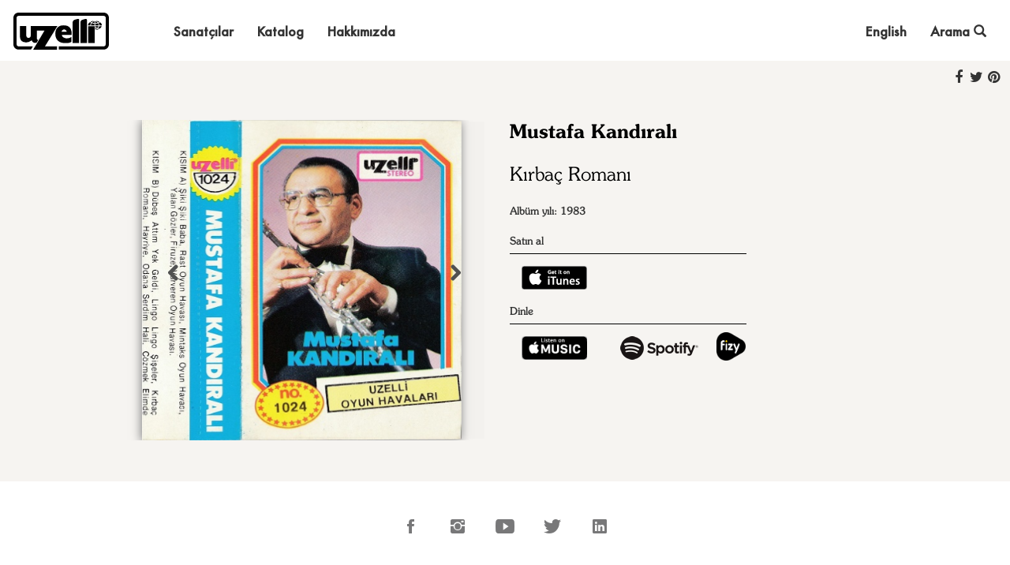

--- FILE ---
content_type: text/html; charset=utf-8
request_url: https://www.uzelli.com/album/kirbac-romani
body_size: 3422
content:
<!DOCTYPE html>
<html>

<head>
  <meta charset="utf-8">
  <meta name="copyright" content="Uzelli Muzik">
  <meta name="viewport" content="width=device-width, initial-scale=1.0">
  <title>Uzelli</title>
  <link type="text/plain" rel="author" href="http://www.uzelli.com/humans.txt" />
  <link rel="stylesheet" href="/css/bootstrap.min.css">
  <link rel="stylesheet" href="//cdnjs.cloudflare.com/ajax/libs/Swiper/3.3.1/css/swiper.min.css">
  <link rel="stylesheet" href="/fonts/ionicons.min.css">
  <link rel="stylesheet" href="/css/jssocials.css" />
  <link rel="stylesheet" href="/css/jssocials-theme-plain.css" />
  <link rel="stylesheet" href="/css/style.css"> 
  <script src="/js/jquery.min.js"></script>
  <script src="/js/bundle.js"></script>

  
  
  <meta property="og:image" content="https://www.uzelli.com//images/ca6a9a74ab92d5a1a244caa246a7cef3.jpg" />
  
  <meta property="og:title" content="Mustafa Kandıralı - Kırbaç Romanı | Uzelli" />
  <meta property="og:description" content="" />
  <meta property="og:site_name" content="Uzelli" />
  <meta property="og:url" content="https://www.uzelli.com/album/kirbac-romani" />

</head>

<body ng-app="mainApp" ng-controller="MainController" ng-cloak="">
  <nav class="navbar navbar-default navbar-fixed-top">
    <div class="container-fluid">
      <div class="navbar-header">
        <a class="navbar-brand navbar-link" href="/">
          <img src="/img/logo.png" id="logo">
        </a>
        <button class="navbar-toggle collapsed" data-toggle="collapse" data-target="#navcol-1">
          <span class="sr-only">Toggle navigation</span>
          <span class="icon-bar"></span>
          <span class="icon-bar"></span>
          <span class="icon-bar"></span>
        </button>
      </div>
      <div class="collapse navbar-collapse" id="navcol-1">
        <ul class="nav navbar-nav">
           
          <li role="presentation">
            <a href="/sanatcilar">Sanatçılar</a>
          </li>
          <li role="presentation" ng-class="{'active':catalogueWindow}">
            <a href="#" ng-click="toggleCatalogue()">Katalog</a>
          </li>
          <li role="presentation">
            <a href="/hakkimizda">Hakkımızda</a>
          </li>
          
        </ul>

        <ul class="nav navbar-nav pull-right" style="margin-left:0px">
          <li role="presentation" ng-class="{'active':searchWindow}">
            <a href="#" ng-click="toggleSearch()">Arama
              <i class="glyphicon glyphicon-search"></i>
            </a>
          </li>
        </ul>
        <ul class="nav navbar-nav pull-right">
           
          <li role="presentation">
            <a href="#" ng-click="setLanguage('en')">English</a>
          </li>
          
        </ul>
      </div>
    </div>
    

  <div class="paper-bg search-container" id="search-container"
       
       ng-show="catalogueWindow">
      <span class="close" style="font-size:28pt;" ng-click="toggleCatalogue()">
       <span aria-hidden="true">&times;</span>
     </span>
    <div class="center-block">
    
      <span class="format-item">
        <a href="/katalog/kaset">Kaset (1040)</a>
      </span>
    
      <span class="format-item">
        <a href="/katalog/cd">CD (41)</a>
      </span>
    
      <span class="format-item">
        <a href="/katalog/lp">LP (16)</a>
      </span>
    
      <span class="format-item">
        <a href="/katalog/dijital">Dijital (484)</a>
      </span>
    
      <span class="format-item">
       <a href="/filmler">Film (42)</a>
      </span>
    </div>
  </div>
 <form id="searchForm" action="/arama" method="get">
  <div class="paper-bg search-container" id="search-container" ng-show="searchWindow">
    <input type="text" name="q" id="query" class="search-input" placeholder="Aranacak metni giriniz" autofocus/>
    <span class="close" style="font-size:28pt;" ng-click="toggleSearch()">
       <span aria-hidden="true">&times;</span>
     </span>
  </div>
  <input type="submit" style="display: none;">
</form>

<script language="JavaScript">
    $(document).ready(function() {
        $("#searchForm").validate({
            focusInvalid: true,
            highlight: function (element) {
                $(element).addClass("has-error");
            },
            unhighlight: function (element) {
                $(element).removeClass("has-error");
            },
            rules: {
                q: {
                    required:true,
                    minlength: 3,
                }
            },
            errorPlacement: function ($error, $element) {
                var name = $element.attr("name");
                $("#error" + name).append($error);
            },
            submitHandler: function(form, event) {
                //event.preventDefault();
                //angular.element("#transferForm").scope().transfer();
                console.log("Searching", $("#query").val(), "...");
                form.submit();
            }
        });
    });
</script>

  </nav>

  <div class="content-container">
    
  <link rel="stylesheet" type="text/css" href="/css/font-awesome.min.css" />

  <div id="shareButtons" class="pull-right"></div>
  <div class="album-main-container paper-bg">

    <div class="album album-details">

      <div class="col-md-6 col-lg-6 text-right">
        

        <div class="simple-slider">
          
          <div class="swiper-container" data-start-play="3000" data-slide-count="3">
            <div class="swiper-wrapper">
              
                <div class="swiper-slide">
                  <img class="album-big-image" src="/images/ca6a9a74ab92d5a1a244caa246a7cef3.jpg" />
                </div>
              
                <div class="swiper-slide">
                  <img class="album-big-image" src="/images/8829e03e8d623329d3f798aeb85f8bbe.jpg" />
                </div>
              
                <div class="swiper-slide">
                  <img class="album-big-image" src="/images/0a845cfc682b5a11214572a702ddc7a9.jpg" />
                </div>
              
            </div>
            <div class="swiper-button-prev"></div>
            <div class="swiper-button-next"></div>
          </div>
          
        </div>
      </div>

      <div class="col-md-6 col-lg-6 text-left right-column">
        <a href="/sanatci/mustafa-kandirali"><div class="artist-name">Mustafa Kandıralı</div></a>
        <br/>
        <div class="album-name">Kırbaç Romanı</div>

        <div class="album-year">Albüm yılı: 1983</div>

        
          <div class="buy-sell">Satın al</div>
          <div class="buy-sell-container">
            <div class="col-md-3 buy-sell-link"><a href="https://itunes.apple.com/tr/album/k-rbac-roman/id1098680526?l=tr&amp;app=itunes&amp;ls=1" target="_blank"><img src="/img/itunes_logo.png"></a></div>
          </div>
          <div class="clearfix"></div>
        

        
          <div class="buy-sell">Dinle</div>
          <div class="buy-sell-container">
            <div class="col-md-3 buy-sell-link"><a href="https://itunes.apple.com/tr/album/k-rbac-roman/id1098680526?l=tr&amp;app=music&amp;ls=1" target="_blank"><img src="/img/apple_music.png"></a></div>
            <div class="col-md-3 buy-sell-link"><a href="https://open.spotify.com/album/0C3dNtnq2JawYRDyoTvAdQ" target="_blank"><img src="/img/spotify_logo.png"></a></div>
            
              <div class="col-md-3 buy-sell-link" style="margin-top: -5px">
                <a href="http://fizy.com/#!/album/--/kirbac-romani/MTkwMzc0NTUwNjQy/--/sarkilar/karisik" target="_blank"><img src="/img/fizy_logo.png" style="zoom:20%;"></a>
              </div>
            
          </div>
          <div class="clearfix"></div>
        

        

      </div>
    </div>

    <div class="col-lg-12" style="max-width:900px">
      
    </div>

    <div class="album album-details">

      <div class="col-md-6 col-lg-6 text-left">
        <div class="center-block"></div>
      </div>

      <div class="col-md-6 col-lg-6 text-left" style="padding-left:0px;">
        
      </div>

    </div>

  </div>

  <script language="javascript">
      $(document).ready(function () {
          $("#shareButtons").jsSocials({
              showLabel: false,
              shares: [
                  "facebook",
                  {
                      share: "twitter",
                      text: "Mustafa Kandıralı - Kırbaç Romanı @uzelli",
                      url: "http://www.uzelli.com/album/kirbac-romani"
                  },
//                  "googleplus",
                  {
                      share: "pinterest",
                      text: "Mustafa Kandıralı - Kırbaç Romanı",
                      media: "http://www.uzelli.com/images/ca6a9a74ab92d5a1a244caa246a7cef3.jpg"
                  },
//                  "linkedin",
//                  "email",
              ]
          });
      });
  </script>


  </div>

  <div class="footer-basic">
  <footer>
    <div class="social">
      <a href="https://www.facebook.com/UzelliMusic/" target="_blank">
        <i class="icon ion-social-facebook"></i>
      </a>
      <a href="https://www.instagram.com/uzelli_kaset/" target="_blank">
        <i class="icon ion-social-instagram"></i>
      </a>
      <a href="https://www.youtube.com/user/UzelliKaset" target="_blank">
        <i class="icon ion-social-youtube"></i>
      </a>
      <a href="https://twitter.com/UzelliKaset" target="_blank">
        <i class="icon ion-social-twitter"></i>
      </a>
      <a href="https://www.linkedin.com/company/uzelli-kaset-san-ve-tic-a-%C5%9F" target="_blank">
        <i class="icon ion-social-linkedin"></i>
      </a>
    </div>
    
      
      
      
    
    <p class="copyright">Uzelli Kaset © 2017</p>
  </footer>
</div>


  <script language="JavaScript">
    $(document).ready(function () {
      $("img").on("contextmenu", function () {
        return false;
      });
    });
  </script>

  <script src="//cdnjs.cloudflare.com/ajax/libs/Swiper/3.3.1/js/swiper.jquery.min.js"></script>

  <script>
    (function (i, s, o, g, r, a, m) {
      i['GoogleAnalyticsObject'] = r;
      i[r] = i[r] || function () {
        (i[r].q = i[r].q || []).push(arguments)
      }, i[r].l = 1 * new Date();
      a = s.createElement(o),
        m = s.getElementsByTagName(o)[0];
      a.async = 1;
      a.src = g;
      m.parentNode.insertBefore(a, m)
    })(window, document, 'script', 'https://www.google-analytics.com/analytics.js', 'ga');

    ga('create', 'UA-92930202-1', 'auto');
    ga('send', 'pageview');
  </script>

</body>

</html>

--- FILE ---
content_type: text/plain
request_url: https://www.google-analytics.com/j/collect?v=1&_v=j102&a=1879157214&t=pageview&_s=1&dl=https%3A%2F%2Fwww.uzelli.com%2Falbum%2Fkirbac-romani&ul=en-us%40posix&dt=Uzelli&sr=1280x720&vp=1280x720&_u=IEBAAEABAAAAACAAI~&jid=921901612&gjid=574972873&cid=1203111591.1768704149&tid=UA-92930202-1&_gid=1485419367.1768704149&_r=1&_slc=1&z=831553040
body_size: -449
content:
2,cG-J825MY48C3

--- FILE ---
content_type: application/javascript
request_url: https://www.uzelli.com/js/bundle.js
body_size: 269878
content:
if(function(t){"function"==typeof define&&define.amd?define(["jquery"],t):"object"==typeof module&&module.exports?module.exports=t(require("jquery")):t(jQuery)}(function(t){t.extend(t.fn,{validate:function(e){if(this.length){var n=t.data(this[0],"validator");return n||(this.attr("novalidate","novalidate"),n=new t.validator(e,this[0]),t.data(this[0],"validator",n),n.settings.onsubmit&&(this.on("click.validate",":submit",function(e){n.submitButton=e.currentTarget,t(this).hasClass("cancel")&&(n.cancelSubmit=!0),void 0!==t(this).attr("formnovalidate")&&(n.cancelSubmit=!0)}),this.on("submit.validate",function(e){function i(){var i,r;return n.submitButton&&(n.settings.submitHandler||n.formSubmitted)&&(i=t("<input type='hidden'/>").attr("name",n.submitButton.name).val(t(n.submitButton).val()).appendTo(n.currentForm)),!n.settings.submitHandler||(r=n.settings.submitHandler.call(n,n.currentForm,e),i&&i.remove(),void 0!==r&&r)}return n.settings.debug&&e.preventDefault(),n.cancelSubmit?(n.cancelSubmit=!1,i()):n.form()?n.pendingRequest?(n.formSubmitted=!0,!1):i():(n.focusInvalid(),!1)})),n)}e&&e.debug&&window.console&&console.warn("Nothing selected, can't validate, returning nothing.")},valid:function(){var e,n,i;return t(this[0]).is("form")?e=this.validate().form():(i=[],e=!0,n=t(this[0].form).validate(),this.each(function(){(e=n.element(this)&&e)||(i=i.concat(n.errorList))}),n.errorList=i),e},rules:function(e,n){var i,r,o,s,a,l,u=this[0];if(null!=u&&(!u.form&&u.hasAttribute("contenteditable")&&(u.form=this.closest("form")[0],u.name=this.attr("name")),null!=u.form)){if(e)switch(r=(i=t.data(u.form,"validator").settings).rules,o=t.validator.staticRules(u),e){case"add":t.extend(o,t.validator.normalizeRule(n)),delete o.messages,r[u.name]=o,n.messages&&(i.messages[u.name]=t.extend(i.messages[u.name],n.messages));break;case"remove":return n?(l={},t.each(n.split(/\s/),function(t,e){l[e]=o[e],delete o[e]}),l):(delete r[u.name],o)}return(s=t.validator.normalizeRules(t.extend({},t.validator.classRules(u),t.validator.attributeRules(u),t.validator.dataRules(u),t.validator.staticRules(u)),u)).required&&(a=s.required,delete s.required,s=t.extend({required:a},s)),s.remote&&(a=s.remote,delete s.remote,s=t.extend(s,{remote:a})),s}}}),t.extend(t.expr.pseudos||t.expr[":"],{blank:function(e){return!t.trim(""+t(e).val())},filled:function(e){var n=t(e).val();return null!==n&&!!t.trim(""+n)},unchecked:function(e){return!t(e).prop("checked")}}),t.validator=function(e,n){this.settings=t.extend(!0,{},t.validator.defaults,e),this.currentForm=n,this.init()},t.validator.format=function(e,n){return 1===arguments.length?function(){var n=t.makeArray(arguments);return n.unshift(e),t.validator.format.apply(this,n)}:void 0===n?e:(arguments.length>2&&n.constructor!==Array&&(n=t.makeArray(arguments).slice(1)),n.constructor!==Array&&(n=[n]),t.each(n,function(t,n){e=e.replace(new RegExp("\\{"+t+"\\}","g"),function(){return n})}),e)},t.extend(t.validator,{defaults:{messages:{},groups:{},rules:{},errorClass:"error",pendingClass:"pending",validClass:"valid",errorElement:"label",focusCleanup:!1,focusInvalid:!0,errorContainer:t([]),errorLabelContainer:t([]),onsubmit:!0,ignore:":hidden",ignoreTitle:!1,onfocusin:function(t){this.lastActive=t,this.settings.focusCleanup&&(this.settings.unhighlight&&this.settings.unhighlight.call(this,t,this.settings.errorClass,this.settings.validClass),this.hideThese(this.errorsFor(t)))},onfocusout:function(t){this.checkable(t)||!(t.name in this.submitted)&&this.optional(t)||this.element(t)},onkeyup:function(e,n){9===n.which&&""===this.elementValue(e)||-1!==t.inArray(n.keyCode,[16,17,18,20,35,36,37,38,39,40,45,144,225])||(e.name in this.submitted||e.name in this.invalid)&&this.element(e)},onclick:function(t){t.name in this.submitted?this.element(t):t.parentNode.name in this.submitted&&this.element(t.parentNode)},highlight:function(e,n,i){"radio"===e.type?this.findByName(e.name).addClass(n).removeClass(i):t(e).addClass(n).removeClass(i)},unhighlight:function(e,n,i){"radio"===e.type?this.findByName(e.name).removeClass(n).addClass(i):t(e).removeClass(n).addClass(i)}},setDefaults:function(e){t.extend(t.validator.defaults,e)},messages:{required:"This field is required.",remote:"Please fix this field.",email:"Please enter a valid email address.",url:"Please enter a valid URL.",date:"Please enter a valid date.",dateISO:"Please enter a valid date (ISO).",number:"Please enter a valid number.",digits:"Please enter only digits.",equalTo:"Please enter the same value again.",maxlength:t.validator.format("Please enter no more than {0} characters."),minlength:t.validator.format("Please enter at least {0} characters."),rangelength:t.validator.format("Please enter a value between {0} and {1} characters long."),range:t.validator.format("Please enter a value between {0} and {1}."),max:t.validator.format("Please enter a value less than or equal to {0}."),min:t.validator.format("Please enter a value greater than or equal to {0}."),step:t.validator.format("Please enter a multiple of {0}.")},autoCreateRanges:!1,prototype:{init:function(){this.labelContainer=t(this.settings.errorLabelContainer),this.errorContext=this.labelContainer.length&&this.labelContainer||t(this.currentForm),this.containers=t(this.settings.errorContainer).add(this.settings.errorLabelContainer),this.submitted={},this.valueCache={},this.pendingRequest=0,this.pending={},this.invalid={},this.reset();var e,n=this.groups={};function i(e){!this.form&&this.hasAttribute("contenteditable")&&(this.form=t(this).closest("form")[0],this.name=t(this).attr("name"));var n=t.data(this.form,"validator"),i="on"+e.type.replace(/^validate/,""),r=n.settings;r[i]&&!t(this).is(r.ignore)&&r[i].call(n,this,e)}t.each(this.settings.groups,function(e,i){"string"==typeof i&&(i=i.split(/\s/)),t.each(i,function(t,i){n[i]=e})}),e=this.settings.rules,t.each(e,function(n,i){e[n]=t.validator.normalizeRule(i)}),t(this.currentForm).on("focusin.validate focusout.validate keyup.validate",":text, [type='password'], [type='file'], select, textarea, [type='number'], [type='search'], [type='tel'], [type='url'], [type='email'], [type='datetime'], [type='date'], [type='month'], [type='week'], [type='time'], [type='datetime-local'], [type='range'], [type='color'], [type='radio'], [type='checkbox'], [contenteditable], [type='button']",i).on("click.validate","select, option, [type='radio'], [type='checkbox']",i),this.settings.invalidHandler&&t(this.currentForm).on("invalid-form.validate",this.settings.invalidHandler)},form:function(){return this.checkForm(),t.extend(this.submitted,this.errorMap),this.invalid=t.extend({},this.errorMap),this.valid()||t(this.currentForm).triggerHandler("invalid-form",[this]),this.showErrors(),this.valid()},checkForm:function(){this.prepareForm();for(var t=0,e=this.currentElements=this.elements();e[t];t++)this.check(e[t]);return this.valid()},element:function(e){var n,i,r=this.clean(e),o=this.validationTargetFor(r),s=this,a=!0;return void 0===o?delete this.invalid[r.name]:(this.prepareElement(o),this.currentElements=t(o),(i=this.groups[o.name])&&t.each(this.groups,function(t,e){e===i&&t!==o.name&&(r=s.validationTargetFor(s.clean(s.findByName(t))))&&r.name in s.invalid&&(s.currentElements.push(r),a=s.check(r)&&a)}),n=!1!==this.check(o),a=a&&n,this.invalid[o.name]=!n,this.numberOfInvalids()||(this.toHide=this.toHide.add(this.containers)),this.showErrors(),t(e).attr("aria-invalid",!n)),a},showErrors:function(e){if(e){var n=this;t.extend(this.errorMap,e),this.errorList=t.map(this.errorMap,function(t,e){return{message:t,element:n.findByName(e)[0]}}),this.successList=t.grep(this.successList,function(t){return!(t.name in e)})}this.settings.showErrors?this.settings.showErrors.call(this,this.errorMap,this.errorList):this.defaultShowErrors()},resetForm:function(){t.fn.resetForm&&t(this.currentForm).resetForm(),this.invalid={},this.submitted={},this.prepareForm(),this.hideErrors();var e=this.elements().removeData("previousValue").removeAttr("aria-invalid");this.resetElements(e)},resetElements:function(t){var e;if(this.settings.unhighlight)for(e=0;t[e];e++)this.settings.unhighlight.call(this,t[e],this.settings.errorClass,""),this.findByName(t[e].name).removeClass(this.settings.validClass);else t.removeClass(this.settings.errorClass).removeClass(this.settings.validClass)},numberOfInvalids:function(){return this.objectLength(this.invalid)},objectLength:function(t){var e,n=0;for(e in t)void 0!==t[e]&&null!==t[e]&&!1!==t[e]&&n++;return n},hideErrors:function(){this.hideThese(this.toHide)},hideThese:function(t){t.not(this.containers).text(""),this.addWrapper(t).hide()},valid:function(){return 0===this.size()},size:function(){return this.errorList.length},focusInvalid:function(){if(this.settings.focusInvalid)try{t(this.findLastActive()||this.errorList.length&&this.errorList[0].element||[]).filter(":visible").focus().trigger("focusin")}catch(t){}},findLastActive:function(){var e=this.lastActive;return e&&1===t.grep(this.errorList,function(t){return t.element.name===e.name}).length&&e},elements:function(){var e=this,n={};return t(this.currentForm).find("input, select, textarea, [contenteditable]").not(":submit, :reset, :image, :disabled").not(this.settings.ignore).filter(function(){var i=this.name||t(this).attr("name");return!i&&e.settings.debug&&window.console&&console.error("%o has no name assigned",this),this.hasAttribute("contenteditable")&&(this.form=t(this).closest("form")[0],this.name=i),!(i in n||!e.objectLength(t(this).rules()))&&(n[i]=!0,!0)})},clean:function(e){return t(e)[0]},errors:function(){var e=this.settings.errorClass.split(" ").join(".");return t(this.settings.errorElement+"."+e,this.errorContext)},resetInternals:function(){this.successList=[],this.errorList=[],this.errorMap={},this.toShow=t([]),this.toHide=t([])},reset:function(){this.resetInternals(),this.currentElements=t([])},prepareForm:function(){this.reset(),this.toHide=this.errors().add(this.containers)},prepareElement:function(t){this.reset(),this.toHide=this.errorsFor(t)},elementValue:function(e){var n,i,r=t(e),o=e.type;return"radio"===o||"checkbox"===o?this.findByName(e.name).filter(":checked").val():"number"===o&&void 0!==e.validity?e.validity.badInput?"NaN":r.val():(n=e.hasAttribute("contenteditable")?r.text():r.val(),"file"===o?"C:\\fakepath\\"===n.substr(0,12)?n.substr(12):(i=n.lastIndexOf("/"))>=0?n.substr(i+1):(i=n.lastIndexOf("\\"))>=0?n.substr(i+1):n:"string"==typeof n?n.replace(/\r/g,""):n)},check:function(e){e=this.validationTargetFor(this.clean(e));var n,i,r,o,s=t(e).rules(),a=t.map(s,function(t,e){return e}).length,l=!1,u=this.elementValue(e);if("function"==typeof s.normalizer?o=s.normalizer:"function"==typeof this.settings.normalizer&&(o=this.settings.normalizer),o){if("string"!=typeof(u=o.call(e,u)))throw new TypeError("The normalizer should return a string value.");delete s.normalizer}for(i in s){r={method:i,parameters:s[i]};try{if("dependency-mismatch"===(n=t.validator.methods[i].call(this,u,e,r.parameters))&&1===a){l=!0;continue}if(l=!1,"pending"===n)return void(this.toHide=this.toHide.not(this.errorsFor(e)));if(!n)return this.formatAndAdd(e,r),!1}catch(t){throw this.settings.debug&&window.console&&console.log("Exception occurred when checking element "+e.id+", check the '"+r.method+"' method.",t),t instanceof TypeError&&(t.message+=".  Exception occurred when checking element "+e.id+", check the '"+r.method+"' method."),t}}if(!l)return this.objectLength(s)&&this.successList.push(e),!0},customDataMessage:function(e,n){return t(e).data("msg"+n.charAt(0).toUpperCase()+n.substring(1).toLowerCase())||t(e).data("msg")},customMessage:function(t,e){var n=this.settings.messages[t];return n&&(n.constructor===String?n:n[e])},findDefined:function(){for(var t=0;t<arguments.length;t++)if(void 0!==arguments[t])return arguments[t]},defaultMessage:function(e,n){"string"==typeof n&&(n={method:n});var i=this.findDefined(this.customMessage(e.name,n.method),this.customDataMessage(e,n.method),!this.settings.ignoreTitle&&e.title||void 0,t.validator.messages[n.method],"<strong>Warning: No message defined for "+e.name+"</strong>"),r=/\$?\{(\d+)\}/g;return"function"==typeof i?i=i.call(this,n.parameters,e):r.test(i)&&(i=t.validator.format(i.replace(r,"{$1}"),n.parameters)),i},formatAndAdd:function(t,e){var n=this.defaultMessage(t,e);this.errorList.push({message:n,element:t,method:e.method}),this.errorMap[t.name]=n,this.submitted[t.name]=n},addWrapper:function(t){return this.settings.wrapper&&(t=t.add(t.parent(this.settings.wrapper))),t},defaultShowErrors:function(){var t,e,n;for(t=0;this.errorList[t];t++)n=this.errorList[t],this.settings.highlight&&this.settings.highlight.call(this,n.element,this.settings.errorClass,this.settings.validClass),this.showLabel(n.element,n.message);if(this.errorList.length&&(this.toShow=this.toShow.add(this.containers)),this.settings.success)for(t=0;this.successList[t];t++)this.showLabel(this.successList[t]);if(this.settings.unhighlight)for(t=0,e=this.validElements();e[t];t++)this.settings.unhighlight.call(this,e[t],this.settings.errorClass,this.settings.validClass);this.toHide=this.toHide.not(this.toShow),this.hideErrors(),this.addWrapper(this.toShow).show()},validElements:function(){return this.currentElements.not(this.invalidElements())},invalidElements:function(){return t(this.errorList).map(function(){return this.element})},showLabel:function(e,n){var i,r,o,s,a=this.errorsFor(e),l=this.idOrName(e),u=t(e).attr("aria-describedby");a.length?(a.removeClass(this.settings.validClass).addClass(this.settings.errorClass),a.html(n)):(i=a=t("<"+this.settings.errorElement+">").attr("id",l+"-error").addClass(this.settings.errorClass).html(n||""),this.settings.wrapper&&(i=a.hide().show().wrap("<"+this.settings.wrapper+"/>").parent()),this.labelContainer.length?this.labelContainer.append(i):this.settings.errorPlacement?this.settings.errorPlacement.call(this,i,t(e)):i.insertAfter(e),a.is("label")?a.attr("for",l):0===a.parents("label[for='"+this.escapeCssMeta(l)+"']").length&&(o=a.attr("id"),u?u.match(new RegExp("\\b"+this.escapeCssMeta(o)+"\\b"))||(u+=" "+o):u=o,t(e).attr("aria-describedby",u),(r=this.groups[e.name])&&(s=this,t.each(s.groups,function(e,n){n===r&&t("[name='"+s.escapeCssMeta(e)+"']",s.currentForm).attr("aria-describedby",a.attr("id"))})))),!n&&this.settings.success&&(a.text(""),"string"==typeof this.settings.success?a.addClass(this.settings.success):this.settings.success(a,e)),this.toShow=this.toShow.add(a)},errorsFor:function(e){var n=this.escapeCssMeta(this.idOrName(e)),i=t(e).attr("aria-describedby"),r="label[for='"+n+"'], label[for='"+n+"'] *";return i&&(r=r+", #"+this.escapeCssMeta(i).replace(/\s+/g,", #")),this.errors().filter(r)},escapeCssMeta:function(t){return t.replace(/([\\!"#$%&'()*+,./:;<=>?@\[\]^`{|}~])/g,"\\$1")},idOrName:function(t){return this.groups[t.name]||(this.checkable(t)?t.name:t.id||t.name)},validationTargetFor:function(e){return this.checkable(e)&&(e=this.findByName(e.name)),t(e).not(this.settings.ignore)[0]},checkable:function(t){return/radio|checkbox/i.test(t.type)},findByName:function(e){return t(this.currentForm).find("[name='"+this.escapeCssMeta(e)+"']")},getLength:function(e,n){switch(n.nodeName.toLowerCase()){case"select":return t("option:selected",n).length;case"input":if(this.checkable(n))return this.findByName(n.name).filter(":checked").length}return e.length},depend:function(t,e){return!this.dependTypes[typeof t]||this.dependTypes[typeof t](t,e)},dependTypes:{boolean:function(t){return t},string:function(e,n){return!!t(e,n.form).length},function:function(t,e){return t(e)}},optional:function(e){var n=this.elementValue(e);return!t.validator.methods.required.call(this,n,e)&&"dependency-mismatch"},startRequest:function(e){this.pending[e.name]||(this.pendingRequest++,t(e).addClass(this.settings.pendingClass),this.pending[e.name]=!0)},stopRequest:function(e,n){this.pendingRequest--,this.pendingRequest<0&&(this.pendingRequest=0),delete this.pending[e.name],t(e).removeClass(this.settings.pendingClass),n&&0===this.pendingRequest&&this.formSubmitted&&this.form()?(t(this.currentForm).submit(),this.submitButton&&t("input:hidden[name='"+this.submitButton.name+"']",this.currentForm).remove(),this.formSubmitted=!1):!n&&0===this.pendingRequest&&this.formSubmitted&&(t(this.currentForm).triggerHandler("invalid-form",[this]),this.formSubmitted=!1)},previousValue:function(e,n){return n="string"==typeof n&&n||"remote",t.data(e,"previousValue")||t.data(e,"previousValue",{old:null,valid:!0,message:this.defaultMessage(e,{method:n})})},destroy:function(){this.resetForm(),t(this.currentForm).off(".validate").removeData("validator").find(".validate-equalTo-blur").off(".validate-equalTo").removeClass("validate-equalTo-blur")}},classRuleSettings:{required:{required:!0},email:{email:!0},url:{url:!0},date:{date:!0},dateISO:{dateISO:!0},number:{number:!0},digits:{digits:!0},creditcard:{creditcard:!0}},addClassRules:function(e,n){e.constructor===String?this.classRuleSettings[e]=n:t.extend(this.classRuleSettings,e)},classRules:function(e){var n={},i=t(e).attr("class");return i&&t.each(i.split(" "),function(){this in t.validator.classRuleSettings&&t.extend(n,t.validator.classRuleSettings[this])}),n},normalizeAttributeRule:function(t,e,n,i){/min|max|step/.test(n)&&(null===e||/number|range|text/.test(e))&&(i=Number(i),isNaN(i)&&(i=void 0)),i||0===i?t[n]=i:e===n&&"range"!==e&&(t[n]=!0)},attributeRules:function(e){var n,i,r={},o=t(e),s=e.getAttribute("type");for(n in t.validator.methods)"required"===n?(""===(i=e.getAttribute(n))&&(i=!0),i=!!i):i=o.attr(n),this.normalizeAttributeRule(r,s,n,i);return r.maxlength&&/-1|2147483647|524288/.test(r.maxlength)&&delete r.maxlength,r},dataRules:function(e){var n,i,r={},o=t(e),s=e.getAttribute("type");for(n in t.validator.methods)i=o.data("rule"+n.charAt(0).toUpperCase()+n.substring(1).toLowerCase()),this.normalizeAttributeRule(r,s,n,i);return r},staticRules:function(e){var n={},i=t.data(e.form,"validator");return i.settings.rules&&(n=t.validator.normalizeRule(i.settings.rules[e.name])||{}),n},normalizeRules:function(e,n){return t.each(e,function(i,r){if(!1!==r){if(r.param||r.depends){var o=!0;switch(typeof r.depends){case"string":o=!!t(r.depends,n.form).length;break;case"function":o=r.depends.call(n,n)}o?e[i]=void 0===r.param||r.param:(t.data(n.form,"validator").resetElements(t(n)),delete e[i])}}else delete e[i]}),t.each(e,function(i,r){e[i]=t.isFunction(r)&&"normalizer"!==i?r(n):r}),t.each(["minlength","maxlength"],function(){e[this]&&(e[this]=Number(e[this]))}),t.each(["rangelength","range"],function(){var n;e[this]&&(t.isArray(e[this])?e[this]=[Number(e[this][0]),Number(e[this][1])]:"string"==typeof e[this]&&(n=e[this].replace(/[\[\]]/g,"").split(/[\s,]+/),e[this]=[Number(n[0]),Number(n[1])]))}),t.validator.autoCreateRanges&&(null!=e.min&&null!=e.max&&(e.range=[e.min,e.max],delete e.min,delete e.max),null!=e.minlength&&null!=e.maxlength&&(e.rangelength=[e.minlength,e.maxlength],delete e.minlength,delete e.maxlength)),e},normalizeRule:function(e){if("string"==typeof e){var n={};t.each(e.split(/\s/),function(){n[this]=!0}),e=n}return e},addMethod:function(e,n,i){t.validator.methods[e]=n,t.validator.messages[e]=void 0!==i?i:t.validator.messages[e],n.length<3&&t.validator.addClassRules(e,t.validator.normalizeRule(e))},methods:{required:function(e,n,i){if(!this.depend(i,n))return"dependency-mismatch";if("select"===n.nodeName.toLowerCase()){var r=t(n).val();return r&&r.length>0}return this.checkable(n)?this.getLength(e,n)>0:e.length>0},email:function(t,e){return this.optional(e)||/^[a-zA-Z0-9.!#$%&'*+\/=?^_`{|}~-]+@[a-zA-Z0-9](?:[a-zA-Z0-9-]{0,61}[a-zA-Z0-9])?(?:\.[a-zA-Z0-9](?:[a-zA-Z0-9-]{0,61}[a-zA-Z0-9])?)*$/.test(t)},url:function(t,e){return this.optional(e)||/^(?:(?:(?:https?|ftp):)?\/\/)(?:\S+(?::\S*)?@)?(?:(?!(?:10|127)(?:\.\d{1,3}){3})(?!(?:169\.254|192\.168)(?:\.\d{1,3}){2})(?!172\.(?:1[6-9]|2\d|3[0-1])(?:\.\d{1,3}){2})(?:[1-9]\d?|1\d\d|2[01]\d|22[0-3])(?:\.(?:1?\d{1,2}|2[0-4]\d|25[0-5])){2}(?:\.(?:[1-9]\d?|1\d\d|2[0-4]\d|25[0-4]))|(?:(?:[a-z\u00a1-\uffff0-9]-*)*[a-z\u00a1-\uffff0-9]+)(?:\.(?:[a-z\u00a1-\uffff0-9]-*)*[a-z\u00a1-\uffff0-9]+)*(?:\.(?:[a-z\u00a1-\uffff]{2,})).?)(?::\d{2,5})?(?:[/?#]\S*)?$/i.test(t)},date:function(t,e){return this.optional(e)||!/Invalid|NaN/.test(new Date(t).toString())},dateISO:function(t,e){return this.optional(e)||/^\d{4}[\/\-](0?[1-9]|1[012])[\/\-](0?[1-9]|[12][0-9]|3[01])$/.test(t)},number:function(t,e){return this.optional(e)||/^(?:-?\d+|-?\d{1,3}(?:,\d{3})+)?(?:\.\d+)?$/.test(t)},digits:function(t,e){return this.optional(e)||/^\d+$/.test(t)},minlength:function(e,n,i){var r=t.isArray(e)?e.length:this.getLength(e,n);return this.optional(n)||r>=i},maxlength:function(e,n,i){var r=t.isArray(e)?e.length:this.getLength(e,n);return this.optional(n)||r<=i},rangelength:function(e,n,i){var r=t.isArray(e)?e.length:this.getLength(e,n);return this.optional(n)||r>=i[0]&&r<=i[1]},min:function(t,e,n){return this.optional(e)||t>=n},max:function(t,e,n){return this.optional(e)||t<=n},range:function(t,e,n){return this.optional(e)||t>=n[0]&&t<=n[1]},step:function(e,n,i){var r,o=t(n).attr("type"),s="Step attribute on input type "+o+" is not supported.",a=new RegExp("\\b"+o+"\\b"),l=function(t){var e=(""+t).match(/(?:\.(\d+))?$/);return e&&e[1]?e[1].length:0},u=function(t){return Math.round(t*Math.pow(10,r))},c=!0;if(o&&!a.test(["text","number","range"].join()))throw new Error(s);return r=l(i),(l(e)>r||u(e)%u(i)!=0)&&(c=!1),this.optional(n)||c},equalTo:function(e,n,i){var r=t(i);return this.settings.onfocusout&&r.not(".validate-equalTo-blur").length&&r.addClass("validate-equalTo-blur").on("blur.validate-equalTo",function(){t(n).valid()}),e===r.val()},remote:function(e,n,i,r){if(this.optional(n))return"dependency-mismatch";r="string"==typeof r&&r||"remote";var o,s,a,l=this.previousValue(n,r);return this.settings.messages[n.name]||(this.settings.messages[n.name]={}),l.originalMessage=l.originalMessage||this.settings.messages[n.name][r],this.settings.messages[n.name][r]=l.message,i="string"==typeof i&&{url:i}||i,a=t.param(t.extend({data:e},i.data)),l.old===a?l.valid:(l.old=a,o=this,this.startRequest(n),(s={})[n.name]=e,t.ajax(t.extend(!0,{mode:"abort",port:"validate"+n.name,dataType:"json",data:s,context:o.currentForm,success:function(t){var i,s,a,u=!0===t||"true"===t;o.settings.messages[n.name][r]=l.originalMessage,u?(a=o.formSubmitted,o.resetInternals(),o.toHide=o.errorsFor(n),o.formSubmitted=a,o.successList.push(n),o.invalid[n.name]=!1,o.showErrors()):(i={},s=t||o.defaultMessage(n,{method:r,parameters:e}),i[n.name]=l.message=s,o.invalid[n.name]=!0,o.showErrors(i)),l.valid=u,o.stopRequest(n,u)}},i)),"pending")}}});var e,n={};return t.ajaxPrefilter?t.ajaxPrefilter(function(t,e,i){var r=t.port;"abort"===t.mode&&(n[r]&&n[r].abort(),n[r]=i)}):(e=t.ajax,t.ajax=function(i){var r=("mode"in i?i:t.ajaxSettings).mode,o=("port"in i?i:t.ajaxSettings).port;return"abort"===r?(n[o]&&n[o].abort(),n[o]=e.apply(this,arguments),n[o]):e.apply(this,arguments)}),t}),"undefined"==typeof jQuery)throw new Error("Bootstrap's JavaScript requires jQuery");!function(t){"use strict";var e=jQuery.fn.jquery.split(" ")[0].split(".");if(e[0]<2&&e[1]<9||1==e[0]&&9==e[1]&&e[2]<1||e[0]>3)throw new Error("Bootstrap's JavaScript requires jQuery version 1.9.1 or higher, but lower than version 4")}(),function(t){"use strict";t.fn.emulateTransitionEnd=function(e){var n=!1,i=this;t(this).one("bsTransitionEnd",function(){n=!0});return setTimeout(function(){n||t(i).trigger(t.support.transition.end)},e),this},t(function(){t.support.transition=function(){var t=document.createElement("bootstrap"),e={WebkitTransition:"webkitTransitionEnd",MozTransition:"transitionend",OTransition:"oTransitionEnd otransitionend",transition:"transitionend"};for(var n in e)if(void 0!==t.style[n])return{end:e[n]};return!1}(),t.support.transition&&(t.event.special.bsTransitionEnd={bindType:t.support.transition.end,delegateType:t.support.transition.end,handle:function(e){if(t(e.target).is(this))return e.handleObj.handler.apply(this,arguments)}})})}(jQuery),function(t){"use strict";var e='[data-dismiss="alert"]',n=function(n){t(n).on("click",e,this.close)};n.VERSION="3.3.7",n.TRANSITION_DURATION=150,n.prototype.close=function(e){var i=t(this),r=i.attr("data-target");r||(r=(r=i.attr("href"))&&r.replace(/.*(?=#[^\s]*$)/,""));var o=t("#"===r?[]:r);function s(){o.detach().trigger("closed.bs.alert").remove()}e&&e.preventDefault(),o.length||(o=i.closest(".alert")),o.trigger(e=t.Event("close.bs.alert")),e.isDefaultPrevented()||(o.removeClass("in"),t.support.transition&&o.hasClass("fade")?o.one("bsTransitionEnd",s).emulateTransitionEnd(n.TRANSITION_DURATION):s())};var i=t.fn.alert;t.fn.alert=function(e){return this.each(function(){var i=t(this),r=i.data("bs.alert");r||i.data("bs.alert",r=new n(this)),"string"==typeof e&&r[e].call(i)})},t.fn.alert.Constructor=n,t.fn.alert.noConflict=function(){return t.fn.alert=i,this},t(document).on("click.bs.alert.data-api",e,n.prototype.close)}(jQuery),function(t){"use strict";var e=function(n,i){this.$element=t(n),this.options=t.extend({},e.DEFAULTS,i),this.isLoading=!1};function n(n){return this.each(function(){var i=t(this),r=i.data("bs.button"),o="object"==typeof n&&n;r||i.data("bs.button",r=new e(this,o)),"toggle"==n?r.toggle():n&&r.setState(n)})}e.VERSION="3.3.7",e.DEFAULTS={loadingText:"loading..."},e.prototype.setState=function(e){var n="disabled",i=this.$element,r=i.is("input")?"val":"html",o=i.data();e+="Text",null==o.resetText&&i.data("resetText",i[r]()),setTimeout(t.proxy(function(){i[r](null==o[e]?this.options[e]:o[e]),"loadingText"==e?(this.isLoading=!0,i.addClass(n).attr(n,n).prop(n,!0)):this.isLoading&&(this.isLoading=!1,i.removeClass(n).removeAttr(n).prop(n,!1))},this),0)},e.prototype.toggle=function(){var t=!0,e=this.$element.closest('[data-toggle="buttons"]');if(e.length){var n=this.$element.find("input");"radio"==n.prop("type")?(n.prop("checked")&&(t=!1),e.find(".active").removeClass("active"),this.$element.addClass("active")):"checkbox"==n.prop("type")&&(n.prop("checked")!==this.$element.hasClass("active")&&(t=!1),this.$element.toggleClass("active")),n.prop("checked",this.$element.hasClass("active")),t&&n.trigger("change")}else this.$element.attr("aria-pressed",!this.$element.hasClass("active")),this.$element.toggleClass("active")};var i=t.fn.button;t.fn.button=n,t.fn.button.Constructor=e,t.fn.button.noConflict=function(){return t.fn.button=i,this},t(document).on("click.bs.button.data-api",'[data-toggle^="button"]',function(e){var i=t(e.target).closest(".btn");n.call(i,"toggle"),t(e.target).is('input[type="radio"], input[type="checkbox"]')||(e.preventDefault(),i.is("input,button")?i.trigger("focus"):i.find("input:visible,button:visible").first().trigger("focus"))}).on("focus.bs.button.data-api blur.bs.button.data-api",'[data-toggle^="button"]',function(e){t(e.target).closest(".btn").toggleClass("focus",/^focus(in)?$/.test(e.type))})}(jQuery),function(t){"use strict";var e=function(e,n){this.$element=t(e),this.$indicators=this.$element.find(".carousel-indicators"),this.options=n,this.paused=null,this.sliding=null,this.interval=null,this.$active=null,this.$items=null,this.options.keyboard&&this.$element.on("keydown.bs.carousel",t.proxy(this.keydown,this)),"hover"==this.options.pause&&!("ontouchstart"in document.documentElement)&&this.$element.on("mouseenter.bs.carousel",t.proxy(this.pause,this)).on("mouseleave.bs.carousel",t.proxy(this.cycle,this))};function n(n){return this.each(function(){var i=t(this),r=i.data("bs.carousel"),o=t.extend({},e.DEFAULTS,i.data(),"object"==typeof n&&n),s="string"==typeof n?n:o.slide;r||i.data("bs.carousel",r=new e(this,o)),"number"==typeof n?r.to(n):s?r[s]():o.interval&&r.pause().cycle()})}e.VERSION="3.3.7",e.TRANSITION_DURATION=600,e.DEFAULTS={interval:5e3,pause:"hover",wrap:!0,keyboard:!0},e.prototype.keydown=function(t){if(!/input|textarea/i.test(t.target.tagName)){switch(t.which){case 37:this.prev();break;case 39:this.next();break;default:return}t.preventDefault()}},e.prototype.cycle=function(e){return e||(this.paused=!1),this.interval&&clearInterval(this.interval),this.options.interval&&!this.paused&&(this.interval=setInterval(t.proxy(this.next,this),this.options.interval)),this},e.prototype.getItemIndex=function(t){return this.$items=t.parent().children(".item"),this.$items.index(t||this.$active)},e.prototype.getItemForDirection=function(t,e){var n=this.getItemIndex(e);if(("prev"==t&&0===n||"next"==t&&n==this.$items.length-1)&&!this.options.wrap)return e;var i=(n+("prev"==t?-1:1))%this.$items.length;return this.$items.eq(i)},e.prototype.to=function(t){var e=this,n=this.getItemIndex(this.$active=this.$element.find(".item.active"));if(!(t>this.$items.length-1||t<0))return this.sliding?this.$element.one("slid.bs.carousel",function(){e.to(t)}):n==t?this.pause().cycle():this.slide(t>n?"next":"prev",this.$items.eq(t))},e.prototype.pause=function(e){return e||(this.paused=!0),this.$element.find(".next, .prev").length&&t.support.transition&&(this.$element.trigger(t.support.transition.end),this.cycle(!0)),this.interval=clearInterval(this.interval),this},e.prototype.next=function(){if(!this.sliding)return this.slide("next")},e.prototype.prev=function(){if(!this.sliding)return this.slide("prev")},e.prototype.slide=function(n,i){var r=this.$element.find(".item.active"),o=i||this.getItemForDirection(n,r),s=this.interval,a="next"==n?"left":"right",l=this;if(o.hasClass("active"))return this.sliding=!1;var u=o[0],c=t.Event("slide.bs.carousel",{relatedTarget:u,direction:a});if(this.$element.trigger(c),!c.isDefaultPrevented()){if(this.sliding=!0,s&&this.pause(),this.$indicators.length){this.$indicators.find(".active").removeClass("active");var h=t(this.$indicators.children()[this.getItemIndex(o)]);h&&h.addClass("active")}var f=t.Event("slid.bs.carousel",{relatedTarget:u,direction:a});return t.support.transition&&this.$element.hasClass("slide")?(o.addClass(n),o[0].offsetWidth,r.addClass(a),o.addClass(a),r.one("bsTransitionEnd",function(){o.removeClass([n,a].join(" ")).addClass("active"),r.removeClass(["active",a].join(" ")),l.sliding=!1,setTimeout(function(){l.$element.trigger(f)},0)}).emulateTransitionEnd(e.TRANSITION_DURATION)):(r.removeClass("active"),o.addClass("active"),this.sliding=!1,this.$element.trigger(f)),s&&this.cycle(),this}};var i=t.fn.carousel;t.fn.carousel=n,t.fn.carousel.Constructor=e,t.fn.carousel.noConflict=function(){return t.fn.carousel=i,this};var r=function(e){var i,r=t(this),o=t(r.attr("data-target")||(i=r.attr("href"))&&i.replace(/.*(?=#[^\s]+$)/,""));if(o.hasClass("carousel")){var s=t.extend({},o.data(),r.data()),a=r.attr("data-slide-to");a&&(s.interval=!1),n.call(o,s),a&&o.data("bs.carousel").to(a),e.preventDefault()}};t(document).on("click.bs.carousel.data-api","[data-slide]",r).on("click.bs.carousel.data-api","[data-slide-to]",r),t(window).on("load",function(){t('[data-ride="carousel"]').each(function(){var e=t(this);n.call(e,e.data())})})}(jQuery),function(t){"use strict";var e=function(n,i){this.$element=t(n),this.options=t.extend({},e.DEFAULTS,i),this.$trigger=t('[data-toggle="collapse"][href="#'+n.id+'"],[data-toggle="collapse"][data-target="#'+n.id+'"]'),this.transitioning=null,this.options.parent?this.$parent=this.getParent():this.addAriaAndCollapsedClass(this.$element,this.$trigger),this.options.toggle&&this.toggle()};function n(e){var n,i=e.attr("data-target")||(n=e.attr("href"))&&n.replace(/.*(?=#[^\s]+$)/,"");return t(i)}function i(n){return this.each(function(){var i=t(this),r=i.data("bs.collapse"),o=t.extend({},e.DEFAULTS,i.data(),"object"==typeof n&&n);!r&&o.toggle&&/show|hide/.test(n)&&(o.toggle=!1),r||i.data("bs.collapse",r=new e(this,o)),"string"==typeof n&&r[n]()})}e.VERSION="3.3.7",e.TRANSITION_DURATION=350,e.DEFAULTS={toggle:!0},e.prototype.dimension=function(){return this.$element.hasClass("width")?"width":"height"},e.prototype.show=function(){if(!this.transitioning&&!this.$element.hasClass("in")){var n,r=this.$parent&&this.$parent.children(".panel").children(".in, .collapsing");if(!(r&&r.length&&(n=r.data("bs.collapse"))&&n.transitioning)){var o=t.Event("show.bs.collapse");if(this.$element.trigger(o),!o.isDefaultPrevented()){r&&r.length&&(i.call(r,"hide"),n||r.data("bs.collapse",null));var s=this.dimension();this.$element.removeClass("collapse").addClass("collapsing")[s](0).attr("aria-expanded",!0),this.$trigger.removeClass("collapsed").attr("aria-expanded",!0),this.transitioning=1;var a=function(){this.$element.removeClass("collapsing").addClass("collapse in")[s](""),this.transitioning=0,this.$element.trigger("shown.bs.collapse")};if(!t.support.transition)return a.call(this);var l=t.camelCase(["scroll",s].join("-"));this.$element.one("bsTransitionEnd",t.proxy(a,this)).emulateTransitionEnd(e.TRANSITION_DURATION)[s](this.$element[0][l])}}}},e.prototype.hide=function(){if(!this.transitioning&&this.$element.hasClass("in")){var n=t.Event("hide.bs.collapse");if(this.$element.trigger(n),!n.isDefaultPrevented()){var i=this.dimension();this.$element[i](this.$element[i]())[0].offsetHeight,this.$element.addClass("collapsing").removeClass("collapse in").attr("aria-expanded",!1),this.$trigger.addClass("collapsed").attr("aria-expanded",!1),this.transitioning=1;var r=function(){this.transitioning=0,this.$element.removeClass("collapsing").addClass("collapse").trigger("hidden.bs.collapse")};if(!t.support.transition)return r.call(this);this.$element[i](0).one("bsTransitionEnd",t.proxy(r,this)).emulateTransitionEnd(e.TRANSITION_DURATION)}}},e.prototype.toggle=function(){this[this.$element.hasClass("in")?"hide":"show"]()},e.prototype.getParent=function(){return t(this.options.parent).find('[data-toggle="collapse"][data-parent="'+this.options.parent+'"]').each(t.proxy(function(e,i){var r=t(i);this.addAriaAndCollapsedClass(n(r),r)},this)).end()},e.prototype.addAriaAndCollapsedClass=function(t,e){var n=t.hasClass("in");t.attr("aria-expanded",n),e.toggleClass("collapsed",!n).attr("aria-expanded",n)};var r=t.fn.collapse;t.fn.collapse=i,t.fn.collapse.Constructor=e,t.fn.collapse.noConflict=function(){return t.fn.collapse=r,this},t(document).on("click.bs.collapse.data-api",'[data-toggle="collapse"]',function(e){var r=t(this);r.attr("data-target")||e.preventDefault();var o=n(r),s=o.data("bs.collapse")?"toggle":r.data();i.call(o,s)})}(jQuery),function(t){"use strict";var e=".dropdown-backdrop",n='[data-toggle="dropdown"]',i=function(e){t(e).on("click.bs.dropdown",this.toggle)};function r(e){var n=e.attr("data-target");n||(n=(n=e.attr("href"))&&/#[A-Za-z]/.test(n)&&n.replace(/.*(?=#[^\s]*$)/,""));var i=n&&t(n);return i&&i.length?i:e.parent()}function o(i){i&&3===i.which||(t(e).remove(),t(n).each(function(){var e=t(this),n=r(e),o={relatedTarget:this};n.hasClass("open")&&(i&&"click"==i.type&&/input|textarea/i.test(i.target.tagName)&&t.contains(n[0],i.target)||(n.trigger(i=t.Event("hide.bs.dropdown",o)),i.isDefaultPrevented()||(e.attr("aria-expanded","false"),n.removeClass("open").trigger(t.Event("hidden.bs.dropdown",o)))))}))}i.VERSION="3.3.7",i.prototype.toggle=function(e){var n=t(this);if(!n.is(".disabled, :disabled")){var i=r(n),s=i.hasClass("open");if(o(),!s){"ontouchstart"in document.documentElement&&!i.closest(".navbar-nav").length&&t(document.createElement("div")).addClass("dropdown-backdrop").insertAfter(t(this)).on("click",o);var a={relatedTarget:this};if(i.trigger(e=t.Event("show.bs.dropdown",a)),e.isDefaultPrevented())return;n.trigger("focus").attr("aria-expanded","true"),i.toggleClass("open").trigger(t.Event("shown.bs.dropdown",a))}return!1}},i.prototype.keydown=function(e){if(/(38|40|27|32)/.test(e.which)&&!/input|textarea/i.test(e.target.tagName)){var i=t(this);if(e.preventDefault(),e.stopPropagation(),!i.is(".disabled, :disabled")){var o=r(i),s=o.hasClass("open");if(!s&&27!=e.which||s&&27==e.which)return 27==e.which&&o.find(n).trigger("focus"),i.trigger("click");var a=o.find(".dropdown-menu li:not(.disabled):visible a");if(a.length){var l=a.index(e.target);38==e.which&&l>0&&l--,40==e.which&&l<a.length-1&&l++,~l||(l=0),a.eq(l).trigger("focus")}}}};var s=t.fn.dropdown;t.fn.dropdown=function(e){return this.each(function(){var n=t(this),r=n.data("bs.dropdown");r||n.data("bs.dropdown",r=new i(this)),"string"==typeof e&&r[e].call(n)})},t.fn.dropdown.Constructor=i,t.fn.dropdown.noConflict=function(){return t.fn.dropdown=s,this},t(document).on("click.bs.dropdown.data-api",o).on("click.bs.dropdown.data-api",".dropdown form",function(t){t.stopPropagation()}).on("click.bs.dropdown.data-api",n,i.prototype.toggle).on("keydown.bs.dropdown.data-api",n,i.prototype.keydown).on("keydown.bs.dropdown.data-api",".dropdown-menu",i.prototype.keydown)}(jQuery),function(t){"use strict";var e=function(e,n){this.options=n,this.$body=t(document.body),this.$element=t(e),this.$dialog=this.$element.find(".modal-dialog"),this.$backdrop=null,this.isShown=null,this.originalBodyPad=null,this.scrollbarWidth=0,this.ignoreBackdropClick=!1,this.options.remote&&this.$element.find(".modal-content").load(this.options.remote,t.proxy(function(){this.$element.trigger("loaded.bs.modal")},this))};function n(n,i){return this.each(function(){var r=t(this),o=r.data("bs.modal"),s=t.extend({},e.DEFAULTS,r.data(),"object"==typeof n&&n);o||r.data("bs.modal",o=new e(this,s)),"string"==typeof n?o[n](i):s.show&&o.show(i)})}e.VERSION="3.3.7",e.TRANSITION_DURATION=300,e.BACKDROP_TRANSITION_DURATION=150,e.DEFAULTS={backdrop:!0,keyboard:!0,show:!0},e.prototype.toggle=function(t){return this.isShown?this.hide():this.show(t)},e.prototype.show=function(n){var i=this,r=t.Event("show.bs.modal",{relatedTarget:n});this.$element.trigger(r),this.isShown||r.isDefaultPrevented()||(this.isShown=!0,this.checkScrollbar(),this.setScrollbar(),this.$body.addClass("modal-open"),this.escape(),this.resize(),this.$element.on("click.dismiss.bs.modal",'[data-dismiss="modal"]',t.proxy(this.hide,this)),this.$dialog.on("mousedown.dismiss.bs.modal",function(){i.$element.one("mouseup.dismiss.bs.modal",function(e){t(e.target).is(i.$element)&&(i.ignoreBackdropClick=!0)})}),this.backdrop(function(){var r=t.support.transition&&i.$element.hasClass("fade");i.$element.parent().length||i.$element.appendTo(i.$body),i.$element.show().scrollTop(0),i.adjustDialog(),r&&i.$element[0].offsetWidth,i.$element.addClass("in"),i.enforceFocus();var o=t.Event("shown.bs.modal",{relatedTarget:n});r?i.$dialog.one("bsTransitionEnd",function(){i.$element.trigger("focus").trigger(o)}).emulateTransitionEnd(e.TRANSITION_DURATION):i.$element.trigger("focus").trigger(o)}))},e.prototype.hide=function(n){n&&n.preventDefault(),n=t.Event("hide.bs.modal"),this.$element.trigger(n),this.isShown&&!n.isDefaultPrevented()&&(this.isShown=!1,this.escape(),this.resize(),t(document).off("focusin.bs.modal"),this.$element.removeClass("in").off("click.dismiss.bs.modal").off("mouseup.dismiss.bs.modal"),this.$dialog.off("mousedown.dismiss.bs.modal"),t.support.transition&&this.$element.hasClass("fade")?this.$element.one("bsTransitionEnd",t.proxy(this.hideModal,this)).emulateTransitionEnd(e.TRANSITION_DURATION):this.hideModal())},e.prototype.enforceFocus=function(){t(document).off("focusin.bs.modal").on("focusin.bs.modal",t.proxy(function(t){document===t.target||this.$element[0]===t.target||this.$element.has(t.target).length||this.$element.trigger("focus")},this))},e.prototype.escape=function(){this.isShown&&this.options.keyboard?this.$element.on("keydown.dismiss.bs.modal",t.proxy(function(t){27==t.which&&this.hide()},this)):this.isShown||this.$element.off("keydown.dismiss.bs.modal")},e.prototype.resize=function(){this.isShown?t(window).on("resize.bs.modal",t.proxy(this.handleUpdate,this)):t(window).off("resize.bs.modal")},e.prototype.hideModal=function(){var t=this;this.$element.hide(),this.backdrop(function(){t.$body.removeClass("modal-open"),t.resetAdjustments(),t.resetScrollbar(),t.$element.trigger("hidden.bs.modal")})},e.prototype.removeBackdrop=function(){this.$backdrop&&this.$backdrop.remove(),this.$backdrop=null},e.prototype.backdrop=function(n){var i=this,r=this.$element.hasClass("fade")?"fade":"";if(this.isShown&&this.options.backdrop){var o=t.support.transition&&r;if(this.$backdrop=t(document.createElement("div")).addClass("modal-backdrop "+r).appendTo(this.$body),this.$element.on("click.dismiss.bs.modal",t.proxy(function(t){this.ignoreBackdropClick?this.ignoreBackdropClick=!1:t.target===t.currentTarget&&("static"==this.options.backdrop?this.$element[0].focus():this.hide())},this)),o&&this.$backdrop[0].offsetWidth,this.$backdrop.addClass("in"),!n)return;o?this.$backdrop.one("bsTransitionEnd",n).emulateTransitionEnd(e.BACKDROP_TRANSITION_DURATION):n()}else if(!this.isShown&&this.$backdrop){this.$backdrop.removeClass("in");var s=function(){i.removeBackdrop(),n&&n()};t.support.transition&&this.$element.hasClass("fade")?this.$backdrop.one("bsTransitionEnd",s).emulateTransitionEnd(e.BACKDROP_TRANSITION_DURATION):s()}else n&&n()},e.prototype.handleUpdate=function(){this.adjustDialog()},e.prototype.adjustDialog=function(){var t=this.$element[0].scrollHeight>document.documentElement.clientHeight;this.$element.css({paddingLeft:!this.bodyIsOverflowing&&t?this.scrollbarWidth:"",paddingRight:this.bodyIsOverflowing&&!t?this.scrollbarWidth:""})},e.prototype.resetAdjustments=function(){this.$element.css({paddingLeft:"",paddingRight:""})},e.prototype.checkScrollbar=function(){var t=window.innerWidth;if(!t){var e=document.documentElement.getBoundingClientRect();t=e.right-Math.abs(e.left)}this.bodyIsOverflowing=document.body.clientWidth<t,this.scrollbarWidth=this.measureScrollbar()},e.prototype.setScrollbar=function(){var t=parseInt(this.$body.css("padding-right")||0,10);this.originalBodyPad=document.body.style.paddingRight||"",this.bodyIsOverflowing&&this.$body.css("padding-right",t+this.scrollbarWidth)},e.prototype.resetScrollbar=function(){this.$body.css("padding-right",this.originalBodyPad)},e.prototype.measureScrollbar=function(){var t=document.createElement("div");t.className="modal-scrollbar-measure",this.$body.append(t);var e=t.offsetWidth-t.clientWidth;return this.$body[0].removeChild(t),e};var i=t.fn.modal;t.fn.modal=n,t.fn.modal.Constructor=e,t.fn.modal.noConflict=function(){return t.fn.modal=i,this},t(document).on("click.bs.modal.data-api",'[data-toggle="modal"]',function(e){var i=t(this),r=i.attr("href"),o=t(i.attr("data-target")||r&&r.replace(/.*(?=#[^\s]+$)/,"")),s=o.data("bs.modal")?"toggle":t.extend({remote:!/#/.test(r)&&r},o.data(),i.data());i.is("a")&&e.preventDefault(),o.one("show.bs.modal",function(t){t.isDefaultPrevented()||o.one("hidden.bs.modal",function(){i.is(":visible")&&i.trigger("focus")})}),n.call(o,s,this)})}(jQuery),function(t){"use strict";var e=function(t,e){this.type=null,this.options=null,this.enabled=null,this.timeout=null,this.hoverState=null,this.$element=null,this.inState=null,this.init("tooltip",t,e)};e.VERSION="3.3.7",e.TRANSITION_DURATION=150,e.DEFAULTS={animation:!0,placement:"top",selector:!1,template:'<div class="tooltip" role="tooltip"><div class="tooltip-arrow"></div><div class="tooltip-inner"></div></div>',trigger:"hover focus",title:"",delay:0,html:!1,container:!1,viewport:{selector:"body",padding:0}},e.prototype.init=function(e,n,i){if(this.enabled=!0,this.type=e,this.$element=t(n),this.options=this.getOptions(i),this.$viewport=this.options.viewport&&t(t.isFunction(this.options.viewport)?this.options.viewport.call(this,this.$element):this.options.viewport.selector||this.options.viewport),this.inState={click:!1,hover:!1,focus:!1},this.$element[0]instanceof document.constructor&&!this.options.selector)throw new Error("`selector` option must be specified when initializing "+this.type+" on the window.document object!");for(var r=this.options.trigger.split(" "),o=r.length;o--;){var s=r[o];if("click"==s)this.$element.on("click."+this.type,this.options.selector,t.proxy(this.toggle,this));else if("manual"!=s){var a="hover"==s?"mouseenter":"focusin",l="hover"==s?"mouseleave":"focusout";this.$element.on(a+"."+this.type,this.options.selector,t.proxy(this.enter,this)),this.$element.on(l+"."+this.type,this.options.selector,t.proxy(this.leave,this))}}this.options.selector?this._options=t.extend({},this.options,{trigger:"manual",selector:""}):this.fixTitle()},e.prototype.getDefaults=function(){return e.DEFAULTS},e.prototype.getOptions=function(e){return(e=t.extend({},this.getDefaults(),this.$element.data(),e)).delay&&"number"==typeof e.delay&&(e.delay={show:e.delay,hide:e.delay}),e},e.prototype.getDelegateOptions=function(){var e={},n=this.getDefaults();return this._options&&t.each(this._options,function(t,i){n[t]!=i&&(e[t]=i)}),e},e.prototype.enter=function(e){var n=e instanceof this.constructor?e:t(e.currentTarget).data("bs."+this.type);if(n||(n=new this.constructor(e.currentTarget,this.getDelegateOptions()),t(e.currentTarget).data("bs."+this.type,n)),e instanceof t.Event&&(n.inState["focusin"==e.type?"focus":"hover"]=!0),n.tip().hasClass("in")||"in"==n.hoverState)n.hoverState="in";else{if(clearTimeout(n.timeout),n.hoverState="in",!n.options.delay||!n.options.delay.show)return n.show();n.timeout=setTimeout(function(){"in"==n.hoverState&&n.show()},n.options.delay.show)}},e.prototype.isInStateTrue=function(){for(var t in this.inState)if(this.inState[t])return!0;return!1},e.prototype.leave=function(e){var n=e instanceof this.constructor?e:t(e.currentTarget).data("bs."+this.type);if(n||(n=new this.constructor(e.currentTarget,this.getDelegateOptions()),t(e.currentTarget).data("bs."+this.type,n)),e instanceof t.Event&&(n.inState["focusout"==e.type?"focus":"hover"]=!1),!n.isInStateTrue()){if(clearTimeout(n.timeout),n.hoverState="out",!n.options.delay||!n.options.delay.hide)return n.hide();n.timeout=setTimeout(function(){"out"==n.hoverState&&n.hide()},n.options.delay.hide)}},e.prototype.show=function(){var n=t.Event("show.bs."+this.type);if(this.hasContent()&&this.enabled){this.$element.trigger(n);var i=t.contains(this.$element[0].ownerDocument.documentElement,this.$element[0]);if(n.isDefaultPrevented()||!i)return;var r=this,o=this.tip(),s=this.getUID(this.type);this.setContent(),o.attr("id",s),this.$element.attr("aria-describedby",s),this.options.animation&&o.addClass("fade");var a="function"==typeof this.options.placement?this.options.placement.call(this,o[0],this.$element[0]):this.options.placement,l=/\s?auto?\s?/i,u=l.test(a);u&&(a=a.replace(l,"")||"top"),o.detach().css({top:0,left:0,display:"block"}).addClass(a).data("bs."+this.type,this),this.options.container?o.appendTo(this.options.container):o.insertAfter(this.$element),this.$element.trigger("inserted.bs."+this.type);var c=this.getPosition(),h=o[0].offsetWidth,f=o[0].offsetHeight;if(u){var d=a,p=this.getPosition(this.$viewport);a="bottom"==a&&c.bottom+f>p.bottom?"top":"top"==a&&c.top-f<p.top?"bottom":"right"==a&&c.right+h>p.width?"left":"left"==a&&c.left-h<p.left?"right":a,o.removeClass(d).addClass(a)}var m=this.getCalculatedOffset(a,c,h,f);this.applyPlacement(m,a);var $=function(){var t=r.hoverState;r.$element.trigger("shown.bs."+r.type),r.hoverState=null,"out"==t&&r.leave(r)};t.support.transition&&this.$tip.hasClass("fade")?o.one("bsTransitionEnd",$).emulateTransitionEnd(e.TRANSITION_DURATION):$()}},e.prototype.applyPlacement=function(e,n){var i=this.tip(),r=i[0].offsetWidth,o=i[0].offsetHeight,s=parseInt(i.css("margin-top"),10),a=parseInt(i.css("margin-left"),10);isNaN(s)&&(s=0),isNaN(a)&&(a=0),e.top+=s,e.left+=a,t.offset.setOffset(i[0],t.extend({using:function(t){i.css({top:Math.round(t.top),left:Math.round(t.left)})}},e),0),i.addClass("in");var l=i[0].offsetWidth,u=i[0].offsetHeight;"top"==n&&u!=o&&(e.top=e.top+o-u);var c=this.getViewportAdjustedDelta(n,e,l,u);c.left?e.left+=c.left:e.top+=c.top;var h=/top|bottom/.test(n),f=h?2*c.left-r+l:2*c.top-o+u,d=h?"offsetWidth":"offsetHeight";i.offset(e),this.replaceArrow(f,i[0][d],h)},e.prototype.replaceArrow=function(t,e,n){this.arrow().css(n?"left":"top",50*(1-t/e)+"%").css(n?"top":"left","")},e.prototype.setContent=function(){var t=this.tip(),e=this.getTitle();t.find(".tooltip-inner")[this.options.html?"html":"text"](e),t.removeClass("fade in top bottom left right")},e.prototype.hide=function(n){var i=this,r=t(this.$tip),o=t.Event("hide.bs."+this.type);function s(){"in"!=i.hoverState&&r.detach(),i.$element&&i.$element.removeAttr("aria-describedby").trigger("hidden.bs."+i.type),n&&n()}if(this.$element.trigger(o),!o.isDefaultPrevented())return r.removeClass("in"),t.support.transition&&r.hasClass("fade")?r.one("bsTransitionEnd",s).emulateTransitionEnd(e.TRANSITION_DURATION):s(),this.hoverState=null,this},e.prototype.fixTitle=function(){var t=this.$element;(t.attr("title")||"string"!=typeof t.attr("data-original-title"))&&t.attr("data-original-title",t.attr("title")||"").attr("title","")},e.prototype.hasContent=function(){return this.getTitle()},e.prototype.getPosition=function(e){var n=(e=e||this.$element)[0],i="BODY"==n.tagName,r=n.getBoundingClientRect();null==r.width&&(r=t.extend({},r,{width:r.right-r.left,height:r.bottom-r.top}));var o=window.SVGElement&&n instanceof window.SVGElement,s=i?{top:0,left:0}:o?null:e.offset(),a={scroll:i?document.documentElement.scrollTop||document.body.scrollTop:e.scrollTop()},l=i?{width:t(window).width(),height:t(window).height()}:null;return t.extend({},r,a,l,s)},e.prototype.getCalculatedOffset=function(t,e,n,i){return"bottom"==t?{top:e.top+e.height,left:e.left+e.width/2-n/2}:"top"==t?{top:e.top-i,left:e.left+e.width/2-n/2}:"left"==t?{top:e.top+e.height/2-i/2,left:e.left-n}:{top:e.top+e.height/2-i/2,left:e.left+e.width}},e.prototype.getViewportAdjustedDelta=function(t,e,n,i){var r={top:0,left:0};if(!this.$viewport)return r;var o=this.options.viewport&&this.options.viewport.padding||0,s=this.getPosition(this.$viewport);if(/right|left/.test(t)){var a=e.top-o-s.scroll,l=e.top+o-s.scroll+i;a<s.top?r.top=s.top-a:l>s.top+s.height&&(r.top=s.top+s.height-l)}else{var u=e.left-o,c=e.left+o+n;u<s.left?r.left=s.left-u:c>s.right&&(r.left=s.left+s.width-c)}return r},e.prototype.getTitle=function(){var t=this.$element,e=this.options;return t.attr("data-original-title")||("function"==typeof e.title?e.title.call(t[0]):e.title)},e.prototype.getUID=function(t){do{t+=~~(1e6*Math.random())}while(document.getElementById(t));return t},e.prototype.tip=function(){if(!this.$tip&&(this.$tip=t(this.options.template),1!=this.$tip.length))throw new Error(this.type+" `template` option must consist of exactly 1 top-level element!");return this.$tip},e.prototype.arrow=function(){return this.$arrow=this.$arrow||this.tip().find(".tooltip-arrow")},e.prototype.enable=function(){this.enabled=!0},e.prototype.disable=function(){this.enabled=!1},e.prototype.toggleEnabled=function(){this.enabled=!this.enabled},e.prototype.toggle=function(e){var n=this;e&&((n=t(e.currentTarget).data("bs."+this.type))||(n=new this.constructor(e.currentTarget,this.getDelegateOptions()),t(e.currentTarget).data("bs."+this.type,n))),e?(n.inState.click=!n.inState.click,n.isInStateTrue()?n.enter(n):n.leave(n)):n.tip().hasClass("in")?n.leave(n):n.enter(n)},e.prototype.destroy=function(){var t=this;clearTimeout(this.timeout),this.hide(function(){t.$element.off("."+t.type).removeData("bs."+t.type),t.$tip&&t.$tip.detach(),t.$tip=null,t.$arrow=null,t.$viewport=null,t.$element=null})};var n=t.fn.tooltip;t.fn.tooltip=function(n){return this.each(function(){var i=t(this),r=i.data("bs.tooltip"),o="object"==typeof n&&n;!r&&/destroy|hide/.test(n)||(r||i.data("bs.tooltip",r=new e(this,o)),"string"==typeof n&&r[n]())})},t.fn.tooltip.Constructor=e,t.fn.tooltip.noConflict=function(){return t.fn.tooltip=n,this}}(jQuery),function(t){"use strict";var e=function(t,e){this.init("popover",t,e)};if(!t.fn.tooltip)throw new Error("Popover requires tooltip.js");e.VERSION="3.3.7",e.DEFAULTS=t.extend({},t.fn.tooltip.Constructor.DEFAULTS,{placement:"right",trigger:"click",content:"",template:'<div class="popover" role="tooltip"><div class="arrow"></div><h3 class="popover-title"></h3><div class="popover-content"></div></div>'}),e.prototype=t.extend({},t.fn.tooltip.Constructor.prototype),e.prototype.constructor=e,e.prototype.getDefaults=function(){return e.DEFAULTS},e.prototype.setContent=function(){var t=this.tip(),e=this.getTitle(),n=this.getContent();t.find(".popover-title")[this.options.html?"html":"text"](e),t.find(".popover-content").children().detach().end()[this.options.html?"string"==typeof n?"html":"append":"text"](n),t.removeClass("fade top bottom left right in"),t.find(".popover-title").html()||t.find(".popover-title").hide()},e.prototype.hasContent=function(){return this.getTitle()||this.getContent()},e.prototype.getContent=function(){var t=this.$element,e=this.options;return t.attr("data-content")||("function"==typeof e.content?e.content.call(t[0]):e.content)},e.prototype.arrow=function(){return this.$arrow=this.$arrow||this.tip().find(".arrow")};var n=t.fn.popover;t.fn.popover=function(n){return this.each(function(){var i=t(this),r=i.data("bs.popover"),o="object"==typeof n&&n;!r&&/destroy|hide/.test(n)||(r||i.data("bs.popover",r=new e(this,o)),"string"==typeof n&&r[n]())})},t.fn.popover.Constructor=e,t.fn.popover.noConflict=function(){return t.fn.popover=n,this}}(jQuery),function(t){"use strict";function e(n,i){this.$body=t(document.body),this.$scrollElement=t(n).is(document.body)?t(window):t(n),this.options=t.extend({},e.DEFAULTS,i),this.selector=(this.options.target||"")+" .nav li > a",this.offsets=[],this.targets=[],this.activeTarget=null,this.scrollHeight=0,this.$scrollElement.on("scroll.bs.scrollspy",t.proxy(this.process,this)),this.refresh(),this.process()}function n(n){return this.each(function(){var i=t(this),r=i.data("bs.scrollspy"),o="object"==typeof n&&n;r||i.data("bs.scrollspy",r=new e(this,o)),"string"==typeof n&&r[n]()})}e.VERSION="3.3.7",e.DEFAULTS={offset:10},e.prototype.getScrollHeight=function(){return this.$scrollElement[0].scrollHeight||Math.max(this.$body[0].scrollHeight,document.documentElement.scrollHeight)},e.prototype.refresh=function(){var e=this,n="offset",i=0;this.offsets=[],this.targets=[],this.scrollHeight=this.getScrollHeight(),t.isWindow(this.$scrollElement[0])||(n="position",i=this.$scrollElement.scrollTop()),this.$body.find(this.selector).map(function(){var e=t(this),r=e.data("target")||e.attr("href"),o=/^#./.test(r)&&t(r);return o&&o.length&&o.is(":visible")&&[[o[n]().top+i,r]]||null}).sort(function(t,e){return t[0]-e[0]}).each(function(){e.offsets.push(this[0]),e.targets.push(this[1])})},e.prototype.process=function(){var t,e=this.$scrollElement.scrollTop()+this.options.offset,n=this.getScrollHeight(),i=this.options.offset+n-this.$scrollElement.height(),r=this.offsets,o=this.targets,s=this.activeTarget;if(this.scrollHeight!=n&&this.refresh(),e>=i)return s!=(t=o[o.length-1])&&this.activate(t);if(s&&e<r[0])return this.activeTarget=null,this.clear();for(t=r.length;t--;)s!=o[t]&&e>=r[t]&&(void 0===r[t+1]||e<r[t+1])&&this.activate(o[t])},e.prototype.activate=function(e){this.activeTarget=e,this.clear();var n=this.selector+'[data-target="'+e+'"],'+this.selector+'[href="'+e+'"]',i=t(n).parents("li").addClass("active");i.parent(".dropdown-menu").length&&(i=i.closest("li.dropdown").addClass("active")),i.trigger("activate.bs.scrollspy")},e.prototype.clear=function(){t(this.selector).parentsUntil(this.options.target,".active").removeClass("active")};var i=t.fn.scrollspy;t.fn.scrollspy=n,t.fn.scrollspy.Constructor=e,t.fn.scrollspy.noConflict=function(){return t.fn.scrollspy=i,this},t(window).on("load.bs.scrollspy.data-api",function(){t('[data-spy="scroll"]').each(function(){var e=t(this);n.call(e,e.data())})})}(jQuery),function(t){"use strict";var e=function(e){this.element=t(e)};function n(n){return this.each(function(){var i=t(this),r=i.data("bs.tab");r||i.data("bs.tab",r=new e(this)),"string"==typeof n&&r[n]()})}e.VERSION="3.3.7",e.TRANSITION_DURATION=150,e.prototype.show=function(){var e=this.element,n=e.closest("ul:not(.dropdown-menu)"),i=e.data("target");if(i||(i=(i=e.attr("href"))&&i.replace(/.*(?=#[^\s]*$)/,"")),!e.parent("li").hasClass("active")){var r=n.find(".active:last a"),o=t.Event("hide.bs.tab",{relatedTarget:e[0]}),s=t.Event("show.bs.tab",{relatedTarget:r[0]});if(r.trigger(o),e.trigger(s),!s.isDefaultPrevented()&&!o.isDefaultPrevented()){var a=t(i);this.activate(e.closest("li"),n),this.activate(a,a.parent(),function(){r.trigger({type:"hidden.bs.tab",relatedTarget:e[0]}),e.trigger({type:"shown.bs.tab",relatedTarget:r[0]})})}}},e.prototype.activate=function(n,i,r){var o=i.find("> .active"),s=r&&t.support.transition&&(o.length&&o.hasClass("fade")||!!i.find("> .fade").length);function a(){o.removeClass("active").find("> .dropdown-menu > .active").removeClass("active").end().find('[data-toggle="tab"]').attr("aria-expanded",!1),n.addClass("active").find('[data-toggle="tab"]').attr("aria-expanded",!0),s?(n[0].offsetWidth,n.addClass("in")):n.removeClass("fade"),n.parent(".dropdown-menu").length&&n.closest("li.dropdown").addClass("active").end().find('[data-toggle="tab"]').attr("aria-expanded",!0),r&&r()}o.length&&s?o.one("bsTransitionEnd",a).emulateTransitionEnd(e.TRANSITION_DURATION):a(),o.removeClass("in")};var i=t.fn.tab;t.fn.tab=n,t.fn.tab.Constructor=e,t.fn.tab.noConflict=function(){return t.fn.tab=i,this};var r=function(e){e.preventDefault(),n.call(t(this),"show")};t(document).on("click.bs.tab.data-api",'[data-toggle="tab"]',r).on("click.bs.tab.data-api",'[data-toggle="pill"]',r)}(jQuery),function(t){"use strict";var e=function(n,i){this.options=t.extend({},e.DEFAULTS,i),this.$target=t(this.options.target).on("scroll.bs.affix.data-api",t.proxy(this.checkPosition,this)).on("click.bs.affix.data-api",t.proxy(this.checkPositionWithEventLoop,this)),this.$element=t(n),this.affixed=null,this.unpin=null,this.pinnedOffset=null,this.checkPosition()};function n(n){return this.each(function(){var i=t(this),r=i.data("bs.affix"),o="object"==typeof n&&n;r||i.data("bs.affix",r=new e(this,o)),"string"==typeof n&&r[n]()})}e.VERSION="3.3.7",e.RESET="affix affix-top affix-bottom",e.DEFAULTS={offset:0,target:window},e.prototype.getState=function(t,e,n,i){var r=this.$target.scrollTop(),o=this.$element.offset(),s=this.$target.height();if(null!=n&&"top"==this.affixed)return r<n&&"top";if("bottom"==this.affixed)return null!=n?!(r+this.unpin<=o.top)&&"bottom":!(r+s<=t-i)&&"bottom";var a=null==this.affixed,l=a?r:o.top;return null!=n&&r<=n?"top":null!=i&&l+(a?s:e)>=t-i&&"bottom"},e.prototype.getPinnedOffset=function(){if(this.pinnedOffset)return this.pinnedOffset;this.$element.removeClass(e.RESET).addClass("affix");var t=this.$target.scrollTop(),n=this.$element.offset();return this.pinnedOffset=n.top-t},e.prototype.checkPositionWithEventLoop=function(){setTimeout(t.proxy(this.checkPosition,this),1)},e.prototype.checkPosition=function(){if(this.$element.is(":visible")){var n=this.$element.height(),i=this.options.offset,r=i.top,o=i.bottom,s=Math.max(t(document).height(),t(document.body).height());"object"!=typeof i&&(o=r=i),"function"==typeof r&&(r=i.top(this.$element)),"function"==typeof o&&(o=i.bottom(this.$element));var a=this.getState(s,n,r,o);if(this.affixed!=a){null!=this.unpin&&this.$element.css("top","");var l="affix"+(a?"-"+a:""),u=t.Event(l+".bs.affix");if(this.$element.trigger(u),u.isDefaultPrevented())return;this.affixed=a,this.unpin="bottom"==a?this.getPinnedOffset():null,this.$element.removeClass(e.RESET).addClass(l).trigger(l.replace("affix","affixed")+".bs.affix")}"bottom"==a&&this.$element.offset({top:s-n-o})}};var i=t.fn.affix;t.fn.affix=n,t.fn.affix.Constructor=e,t.fn.affix.noConflict=function(){return t.fn.affix=i,this},t(window).on("load",function(){t('[data-spy="affix"]').each(function(){var e=t(this),i=e.data();i.offset=i.offset||{},null!=i.offsetBottom&&(i.offset.bottom=i.offsetBottom),null!=i.offsetTop&&(i.offset.top=i.offsetTop),n.call(e,i)})})}(jQuery),function(t){"use strict";var e={objectMaxDepth:5};function n(t){if(!P(t))return e;U(t.objectMaxDepth)&&(e.objectMaxDepth=i(t.objectMaxDepth)?t.objectMaxDepth:NaN)}function i(t){return B(t)&&t>0}function r(t,n){return n=n||Error,function(){var i,r,o=arguments[0],s=arguments[1],a="["+(t?t+":":"")+o+"] ",l=ft(arguments,2).map(function(t){return Jt(t,e.objectMaxDepth)});for(a+=s.replace(/\{\d+\}/g,function(t){var e=+t.slice(1,-1);return e<l.length?l[e]:t}),a+="\nhttp://errors.angularjs.org/1.6.9/"+(t?t+"/":"")+o,r=0,i="?";r<l.length;r++,i="&")a+=i+"p"+r+"="+encodeURIComponent(l[r]);return new n(a)}}var o=/^\/(.+)\/([a-z]*)$/,s="validity",a=Object.prototype.hasOwnProperty,l=function(t){return q(t)?t.toLowerCase():t},u=function(t){return q(t)?t.toUpperCase():t};"i"!=="I".toLowerCase()&&(l=function(t){return q(t)?t.replace(/[A-Z]/g,function(t){return String.fromCharCode(32|t.charCodeAt(0))}):t},u=function(t){return q(t)?t.replace(/[a-z]/g,function(t){return String.fromCharCode(-33&t.charCodeAt(0))}):t});var c,h,f,d,p=[].slice,m=[].splice,$=[].push,g=Object.prototype.toString,v=Object.getPrototypeOf,y=r("ng"),b=t.angular||(t.angular={}),w=0;function x(t){if(null==t||Z(t))return!1;if(z(t)||q(t)||h&&t instanceof h)return!0;var e="length"in Object(t)&&t.length;return B(e)&&(e>=0&&(e-1 in t||t instanceof Array)||"function"==typeof t.item)}function C(t,e,n){var i,r;if(t)if(G(t))for(i in t)"prototype"!==i&&"length"!==i&&"name"!==i&&t.hasOwnProperty(i)&&e.call(n,t[i],i,t);else if(z(t)||x(t)){var o="object"!=typeof t;for(i=0,r=t.length;i<r;i++)(o||i in t)&&e.call(n,t[i],i,t)}else if(t.forEach&&t.forEach!==C)t.forEach(e,n,t);else if(F(t))for(i in t)e.call(n,t[i],i,t);else if("function"==typeof t.hasOwnProperty)for(i in t)t.hasOwnProperty(i)&&e.call(n,t[i],i,t);else for(i in t)a.call(t,i)&&e.call(n,t[i],i,t);return t}function S(t,e,n){for(var i=Object.keys(t).sort(),r=0;r<i.length;r++)e.call(n,t[i[r]],i[r]);return i}function k(t){return function(e,n){t(n,e)}}function E(){return++w}function T(t,e){e?t.$$hashKey=e:delete t.$$hashKey}function A(t,e,n){for(var i=t.$$hashKey,r=0,o=e.length;r<o;++r){var s=e[r];if(P(s)||G(s))for(var a=Object.keys(s),l=0,u=a.length;l<u;l++){var c=a[l],h=s[c];n&&P(h)?H(h)?t[c]=new Date(h.valueOf()):J(h)?t[c]=new RegExp(h):h.nodeName?t[c]=h.cloneNode(!0):nt(h)?t[c]=h.clone():(P(t[c])||(t[c]=z(h)?[]:{}),A(t[c],[h],!0)):t[c]=h}}return T(t,i),t}function O(t){return A(t,p.call(arguments,1),!1)}function N(t){return A(t,p.call(arguments,1),!0)}function I(t){return parseInt(t,10)}c=t.document.documentMode;var M=Number.isNaN||function(t){return t!=t};function D(t,e){return O(Object.create(t),e)}function j(){}function V(t){return t}function R(t){return function(){return t}}function _(t){return G(t.toString)&&t.toString!==g}function L(t){return void 0===t}function U(t){return void 0!==t}function P(t){return null!==t&&"object"==typeof t}function F(t){return null!==t&&"object"==typeof t&&!v(t)}function q(t){return"string"==typeof t}function B(t){return"number"==typeof t}function H(t){return"[object Date]"===g.call(t)}j.$inject=[],V.$inject=[];var z=Array.isArray;function W(t){switch(g.call(t)){case"[object Error]":case"[object Exception]":case"[object DOMException]":return!0;default:return t instanceof Error}}function G(t){return"function"==typeof t}function J(t){return"[object RegExp]"===g.call(t)}function Z(t){return t&&t.window===t}function K(t){return t&&t.$evalAsync&&t.$watch}function Q(t){return"boolean"==typeof t}function Y(t){return t&&G(t.then)}var X=/^\[object (?:Uint8|Uint8Clamped|Uint16|Uint32|Int8|Int16|Int32|Float32|Float64)Array]$/;var tt=function(t){return q(t)?t.trim():t},et=function(t){return t.replace(/([-()[\]{}+?*.$^|,:#<!\\])/g,"\\$1").replace(/\x08/g,"\\x08")};function nt(t){return!(!t||!(t.nodeName||t.prop&&t.attr&&t.find))}function it(t){return l(t.nodeName||t[0]&&t[0].nodeName)}function rt(t,e){return-1!==Array.prototype.indexOf.call(t,e)}function ot(t,e){var n=t.indexOf(e);return n>=0&&t.splice(n,1),n}function st(t,e,n){var r,o,s=[],l=[];if(n=i(n)?n:NaN,e){if((o=e)&&B(o.length)&&X.test(g.call(o))||(r=e,"[object ArrayBuffer]"===g.call(r)))throw y("cpta","Can't copy! TypedArray destination cannot be mutated.");if(t===e)throw y("cpi","Can't copy! Source and destination are identical.");return z(e)?e.length=0:C(e,function(t,n){"$$hashKey"!==n&&delete e[n]}),s.push(t),l.push(e),u(t,e,n)}return c(t,n);function u(t,e,n){if(--n<0)return"...";var i,r=e.$$hashKey;if(z(t))for(var o=0,s=t.length;o<s;o++)e.push(c(t[o],n));else if(F(t))for(i in t)e[i]=c(t[i],n);else if(t&&"function"==typeof t.hasOwnProperty)for(i in t)t.hasOwnProperty(i)&&(e[i]=c(t[i],n));else for(i in t)a.call(t,i)&&(e[i]=c(t[i],n));return T(e,r),e}function c(t,e){if(!P(t))return t;var n=s.indexOf(t);if(-1!==n)return l[n];if(Z(t)||K(t))throw y("cpws","Can't copy! Making copies of Window or Scope instances is not supported.");var i=!1,r=function(t){switch(g.call(t)){case"[object Int8Array]":case"[object Int16Array]":case"[object Int32Array]":case"[object Float32Array]":case"[object Float64Array]":case"[object Uint8Array]":case"[object Uint8ClampedArray]":case"[object Uint16Array]":case"[object Uint32Array]":return new t.constructor(c(t.buffer),t.byteOffset,t.length);case"[object ArrayBuffer]":if(!t.slice){var e=new ArrayBuffer(t.byteLength);return new Uint8Array(e).set(new Uint8Array(t)),e}return t.slice(0);case"[object Boolean]":case"[object Number]":case"[object String]":case"[object Date]":return new t.constructor(t.valueOf());case"[object RegExp]":var n=new RegExp(t.source,t.toString().match(/[^/]*$/)[0]);return n.lastIndex=t.lastIndex,n;case"[object Blob]":return new t.constructor([t],{type:t.type})}if(G(t.cloneNode))return t.cloneNode(!0)}(t);return void 0===r&&(r=z(t)?[]:Object.create(v(t)),i=!0),s.push(t),l.push(r),i?u(t,r,e):r}}function at(t,e){return t===e||t!=t&&e!=e}function lt(t,e){if(t===e)return!0;if(null===t||null===e)return!1;if(t!=t&&e!=e)return!0;var n,i,r,o=typeof t;if(o===typeof e&&"object"===o){if(!z(t)){if(H(t))return!!H(e)&&at(t.getTime(),e.getTime());if(J(t))return!!J(e)&&t.toString()===e.toString();if(K(t)||K(e)||Z(t)||Z(e)||z(e)||H(e)||J(e))return!1;for(i in r=Pt(),t)if("$"!==i.charAt(0)&&!G(t[i])){if(!lt(t[i],e[i]))return!1;r[i]=!0}for(i in e)if(!(i in r)&&"$"!==i.charAt(0)&&U(e[i])&&!G(e[i]))return!1;return!0}if(!z(e))return!1;if((n=t.length)===e.length){for(i=0;i<n;i++)if(!lt(t[i],e[i]))return!1;return!0}}return!1}var ut=function(){if(!U(ut.rules)){var e=t.document.querySelector("[ng-csp]")||t.document.querySelector("[data-ng-csp]");if(e){var n=e.getAttribute("ng-csp")||e.getAttribute("data-ng-csp");ut.rules={noUnsafeEval:!n||-1!==n.indexOf("no-unsafe-eval"),noInlineStyle:!n||-1!==n.indexOf("no-inline-style")}}else ut.rules={noUnsafeEval:function(){try{return new Function(""),!1}catch(t){return!0}}(),noInlineStyle:!1}}return ut.rules},ct=function(){if(U(ct.name_))return ct.name_;var e,n,i,r,o=Et.length;for(n=0;n<o;++n)if(i=Et[n],e=t.document.querySelector("["+i.replace(":","\\:")+"jq]")){r=e.getAttribute(i+"jq");break}return ct.name_=r};function ht(t,e,n){return t.concat(p.call(e,n))}function ft(t,e){return p.call(t,e||0)}function dt(t,e){var n=arguments.length>2?ft(arguments,2):[];return!G(e)||e instanceof RegExp?e:n.length?function(){return arguments.length?e.apply(t,ht(n,arguments,0)):e.apply(t,n)}:function(){return arguments.length?e.apply(t,arguments):e.call(t)}}function pt(e,n){var i=n;return"string"==typeof e&&"$"===e.charAt(0)&&"$"===e.charAt(1)?i=void 0:Z(n)?i="$WINDOW":n&&t.document===n?i="$DOCUMENT":K(n)&&(i="$SCOPE"),i}function mt(t,e){if(!L(t))return B(e)||(e=e?2:null),JSON.stringify(t,pt,e)}function $t(t){return q(t)?JSON.parse(t):t}var gt=/:/g;function vt(t,e){t=t.replace(gt,"");var n=Date.parse("Jan 01, 1970 00:00:00 "+t)/6e4;return M(n)?e:n}function yt(t,e,n){n=n?-1:1;var i,r,o=t.getTimezoneOffset(),s=vt(e,o);return i=t,r=n*(s-o),(i=new Date(i.getTime())).setMinutes(i.getMinutes()+r),i}function bt(t){t=h(t).clone().empty();var e=h("<div>").append(t).html();try{return t[0].nodeType===Bt?l(e):e.match(/^(<[^>]+>)/)[1].replace(/^<([\w-]+)/,function(t,e){return"<"+l(e)})}catch(t){return l(e)}}function wt(t){try{return decodeURIComponent(t)}catch(t){}}function xt(t){var e={};return C((t||"").split("&"),function(t){var n,i,r;t&&(i=t=t.replace(/\+/g,"%20"),-1!==(n=t.indexOf("="))&&(i=t.substring(0,n),r=t.substring(n+1)),U(i=wt(i))&&(r=!U(r)||wt(r),a.call(e,i)?z(e[i])?e[i].push(r):e[i]=[e[i],r]:e[i]=r))}),e}function Ct(t){var e=[];return C(t,function(t,n){z(t)?C(t,function(t){e.push(kt(n,!0)+(!0===t?"":"="+kt(t,!0)))}):e.push(kt(n,!0)+(!0===t?"":"="+kt(t,!0)))}),e.length?e.join("&"):""}function St(t){return kt(t,!0).replace(/%26/gi,"&").replace(/%3D/gi,"=").replace(/%2B/gi,"+")}function kt(t,e){return encodeURIComponent(t).replace(/%40/gi,"@").replace(/%3A/gi,":").replace(/%24/g,"$").replace(/%2C/gi,",").replace(/%3B/gi,";").replace(/%20/g,e?"%20":"+")}var Et=["ng-","data-ng-","ng:","x-ng-"];var Tt=function(e){var n=e.currentScript;if(!n)return!0;if(!(n instanceof t.HTMLScriptElement||n instanceof t.SVGScriptElement))return!1;var i=n.attributes;return[i.getNamedItem("src"),i.getNamedItem("href"),i.getNamedItem("xlink:href")].every(function(t){if(!t)return!0;if(!t.value)return!1;var n=e.createElement("a");if(n.href=t.value,e.location.origin===n.origin)return!0;switch(n.protocol){case"http:":case"https:":case"ftp:":case"blob:":case"file:":case"data:":return!0;default:return!1}})}(t.document);function At(e,n){var i,r,o={};if(C(Et,function(t){var n=t+"app";!i&&e.hasAttribute&&e.hasAttribute(n)&&(i=e,r=e.getAttribute(n))}),C(Et,function(t){var n,o=t+"app";!i&&(n=e.querySelector("["+o.replace(":","\\:")+"]"))&&(i=n,r=n.getAttribute(o))}),i){if(!Tt)return void t.console.error("AngularJS: disabling automatic bootstrap. <script> protocol indicates an extension, document.location.href does not match.");o.strictDi=null!==function(t,e){var n,i,r=Et.length;for(i=0;i<r;++i)if(n=Et[i]+e,q(n=t.getAttribute(n)))return n;return null}(i,"strict-di"),n(i,r?[r]:[],o)}}function Ot(e,n,i){P(i)||(i={});i=O({strictDi:!1},i);var r=function(){if((e=h(e)).injector()){var r=e[0]===t.document?"document":bt(e);throw y("btstrpd","App already bootstrapped with this element '{0}'",r.replace(/</,"&lt;").replace(/>/,"&gt;"))}(n=n||[]).unshift(["$provide",function(t){t.value("$rootElement",e)}]),i.debugInfoEnabled&&n.push(["$compileProvider",function(t){t.debugInfoEnabled(!0)}]),n.unshift("ng");var o=Ke(n,i.strictDi);return o.invoke(["$rootScope","$rootElement","$compile","$injector",function(t,e,n,i){t.$apply(function(){e.data("$injector",i),n(e)(t)})}]),o},o=/^NG_ENABLE_DEBUG_INFO!/,s=/^NG_DEFER_BOOTSTRAP!/;if(t&&o.test(t.name)&&(i.debugInfoEnabled=!0,t.name=t.name.replace(o,"")),t&&!s.test(t.name))return r();t.name=t.name.replace(s,""),b.resumeBootstrap=function(t){return C(t,function(t){n.push(t)}),r()},G(b.resumeDeferredBootstrap)&&b.resumeDeferredBootstrap()}function Nt(){t.name="NG_ENABLE_DEBUG_INFO!"+t.name,t.location.reload()}function It(t){var e=b.element(t).injector();if(!e)throw y("test","no injector found for element argument to getTestability");return e.get("$$testability")}var Mt=/[A-Z]/g;function Dt(t,e){return e=e||"_",t.replace(Mt,function(t,n){return(n?e:"")+t.toLowerCase()})}var jt=!1;function Vt(t,e,n){if(!t)throw y("areq","Argument '{0}' is {1}",e||"?",n||"required");return t}function Rt(t,e,n){return n&&z(t)&&(t=t[t.length-1]),Vt(G(t),e,"not a function, got "+(t&&"object"==typeof t?t.constructor.name||"Object":typeof t)),t}function _t(t,e){if("hasOwnProperty"===t)throw y("badname","hasOwnProperty is not a valid {0} name",e)}function Lt(t,e,n){if(!e)return t;for(var i,r=e.split("."),o=t,s=r.length,a=0;a<s;a++)i=r[a],t&&(t=(o=t)[i]);return!n&&G(t)?dt(o,t):t}function Ut(t){for(var e,n=t[0],i=t[t.length-1],r=1;n!==i&&(n=n.nextSibling);r++)(e||t[r]!==n)&&(e||(e=h(p.call(t,0,r))),e.push(n));return e||t}function Pt(){return Object.create(null)}function Ft(t){if(null==t)return"";switch(typeof t){case"string":break;case"number":t=""+t;break;default:t=!_(t)||z(t)||H(t)?mt(t):t.toString()}return t}var qt=1,Bt=3,Ht=8,zt=9,Wt=11;function Gt(t,e){if(z(t)){e=e||[];for(var n=0,i=t.length;n<i;n++)e[n]=t[n]}else if(P(t))for(var r in e=e||{},t)"$"===r.charAt(0)&&"$"===r.charAt(1)||(e[r]=t[r]);return e||t}function Jt(t,e){return"function"==typeof t?t.toString().replace(/ \{[\s\S]*$/,""):L(t)?"undefined":"string"!=typeof t?(n=t,o=[],i(r=e)&&(n=b.copy(n,null,r)),JSON.stringify(n,function(t,e){if(P(e=pt(t,e))){if(o.indexOf(e)>=0)return"...";o.push(e)}return e})):t;var n,r,o}var Zt={full:"1.6.9",major:1,minor:6,dot:9,codeName:"fiery-basilisk"};de.expando="ng339";var Kt=de.cache={},Qt=1;de._data=function(t){return this.cache[t[this.expando]]||{}};var Yt=/-([a-z])/g,Xt=/^-ms-/,te={mouseleave:"mouseout",mouseenter:"mouseover"},ee=r("jqLite");function ne(t,e){return e.toUpperCase()}function ie(t){return t.replace(Yt,ne)}var re=/^<([\w-]+)\s*\/?>(?:<\/\1>|)$/,oe=/<|&#?\w+;/,se=/<([\w:-]+)/,ae=/<(?!area|br|col|embed|hr|img|input|link|meta|param)(([\w:-]+)[^>]*)\/>/gi,le={option:[1,'<select multiple="multiple">',"</select>"],thead:[1,"<table>","</table>"],col:[2,"<table><colgroup>","</colgroup></table>"],tr:[2,"<table><tbody>","</tbody></table>"],td:[3,"<table><tbody><tr>","</tr></tbody></table>"],_default:[0,"",""]};function ue(t){return!oe.test(t)}function ce(t){var e=t.nodeType;return e===qt||!e||e===zt}function he(t,e){var n,i,r,o,s=e.createDocumentFragment(),a=[];if(ue(t))a.push(e.createTextNode(t));else{for(n=s.appendChild(e.createElement("div")),i=(se.exec(t)||["",""])[1].toLowerCase(),r=le[i]||le._default,n.innerHTML=r[1]+t.replace(ae,"<$1></$2>")+r[2],o=r[0];o--;)n=n.lastChild;a=ht(a,n.childNodes),(n=s.firstChild).textContent=""}return s.textContent="",s.innerHTML="",C(a,function(t){s.appendChild(t)}),s}le.optgroup=le.option,le.tbody=le.tfoot=le.colgroup=le.caption=le.thead,le.th=le.td;var fe=t.Node.prototype.contains||function(t){return!!(16&this.compareDocumentPosition(t))};function de(e){if(e instanceof de)return e;var n,i,r,o;if(q(e)&&(e=tt(e),n=!0),!(this instanceof de)){if(n&&"<"!==e.charAt(0))throw ee("nosel","Looking up elements via selectors is not supported by jqLite! See: http://docs.angularjs.org/api/angular.element");return new de(e)}n?Ce(this,(i=e,r=r||t.document,(o=re.exec(i))?[r.createElement(o[1])]:(o=he(i,r))?o.childNodes:[])):G(e)?Ae(e):Ce(this,e)}function pe(t){return t.cloneNode(!0)}function me(t,e){!e&&ce(t)&&h.cleanData([t]),t.querySelectorAll&&h.cleanData(t.querySelectorAll("*"))}function $e(t,e,n,i){if(U(i))throw ee("offargs","jqLite#off() does not support the `selector` argument");var r=ve(t),o=r&&r.events,s=r&&r.handle;if(s)if(e){var a=function(e){var i=o[e];U(n)&&ot(i||[],n),U(n)&&i&&i.length>0||(t.removeEventListener(e,s),delete o[e])};C(e.split(" "),function(t){a(t),te[t]&&a(te[t])})}else for(e in o)"$destroy"!==e&&t.removeEventListener(e,s),delete o[e]}function ge(t,e){var n=t.ng339,i=n&&Kt[n];if(i){if(e)return void delete i.data[e];i.handle&&(i.events.$destroy&&i.handle({},"$destroy"),$e(t)),delete Kt[n],t.ng339=void 0}}function ve(t,e){var n=t.ng339,i=n&&Kt[n];return e&&!i&&(t.ng339=n=++Qt,i=Kt[n]={events:{},data:{},handle:void 0}),i}function ye(t,e,n){if(ce(t)){var i,r=U(n),o=!r&&e&&!P(e),s=!e,a=ve(t,!o),l=a&&a.data;if(r)l[ie(e)]=n;else{if(s)return l;if(o)return l&&l[ie(e)];for(i in e)l[ie(i)]=e[i]}}}function be(t,e){return!!t.getAttribute&&(" "+(t.getAttribute("class")||"")+" ").replace(/[\n\t]/g," ").indexOf(" "+e+" ")>-1}function we(t,e){if(e&&t.setAttribute){var n=(" "+(t.getAttribute("class")||"")+" ").replace(/[\n\t]/g," "),i=n;C(e.split(" "),function(t){t=tt(t),i=i.replace(" "+t+" "," ")}),i!==n&&t.setAttribute("class",tt(i))}}function xe(t,e){if(e&&t.setAttribute){var n=(" "+(t.getAttribute("class")||"")+" ").replace(/[\n\t]/g," "),i=n;C(e.split(" "),function(t){t=tt(t),-1===i.indexOf(" "+t+" ")&&(i+=t+" ")}),i!==n&&t.setAttribute("class",tt(i))}}function Ce(t,e){if(e)if(e.nodeType)t[t.length++]=e;else{var n=e.length;if("number"==typeof n&&e.window!==e){if(n)for(var i=0;i<n;i++)t[t.length++]=e[i]}else t[t.length++]=e}}function Se(t,e){return ke(t,"$"+(e||"ngController")+"Controller")}function ke(t,e,n){t.nodeType===zt&&(t=t.documentElement);for(var i=z(e)?e:[e];t;){for(var r=0,o=i.length;r<o;r++)if(U(n=h.data(t,i[r])))return n;t=t.parentNode||t.nodeType===Wt&&t.host}}function Ee(t){for(me(t,!0);t.firstChild;)t.removeChild(t.firstChild)}function Te(t,e){e||me(t);var n=t.parentNode;n&&n.removeChild(t)}function Ae(e){function n(){t.document.removeEventListener("DOMContentLoaded",n),t.removeEventListener("load",n),e()}"complete"===t.document.readyState?t.setTimeout(e):(t.document.addEventListener("DOMContentLoaded",n),t.addEventListener("load",n))}var Oe=de.prototype={ready:Ae,toString:function(){var t=[];return C(this,function(e){t.push(""+e)}),"["+t.join(", ")+"]"},eq:function(t){return h(t>=0?this[t]:this[this.length+t])},length:0,push:$,sort:[].sort,splice:[].splice},Ne={};C("multiple,selected,checked,disabled,readOnly,required,open".split(","),function(t){Ne[l(t)]=t});var Ie={};C("input,select,option,textarea,button,form,details".split(","),function(t){Ie[t]=!0});var Me={ngMinlength:"minlength",ngMaxlength:"maxlength",ngMin:"min",ngMax:"max",ngPattern:"pattern",ngStep:"step"};function De(t,e){var n=Ne[e.toLowerCase()];return n&&Ie[it(t)]&&n}function je(t,e,n){n.call(t,e)}function Ve(t,e,n){var i=e.relatedTarget;i&&(i===t||fe.call(t,i))||n.call(t,e)}function Re(){this.$get=function(){return O(de,{hasClass:function(t,e){return t.attr&&(t=t[0]),be(t,e)},addClass:function(t,e){return t.attr&&(t=t[0]),xe(t,e)},removeClass:function(t,e){return t.attr&&(t=t[0]),we(t,e)}})}}function _e(t,e){var n=t&&t.$$hashKey;if(n)return"function"==typeof n&&(n=t.$$hashKey()),n;var i=typeof t;return n="function"===i||"object"===i&&null!==t?t.$$hashKey=i+":"+(e||E)():i+":"+t}C({data:ye,removeData:ge,hasData:function(t){for(var e in Kt[t.ng339])return!0;return!1},cleanData:function(t){for(var e=0,n=t.length;e<n;e++)ge(t[e])}},function(t,e){de[e]=t}),C({data:ye,inheritedData:ke,scope:function(t){return h.data(t,"$scope")||ke(t.parentNode||t,["$isolateScope","$scope"])},isolateScope:function(t){return h.data(t,"$isolateScope")||h.data(t,"$isolateScopeNoTemplate")},controller:Se,injector:function(t){return ke(t,"$injector")},removeAttr:function(t,e){t.removeAttribute(e)},hasClass:be,css:function(t,e,n){if(e=ie(e.replace(Xt,"ms-")),!U(n))return t.style[e];t.style[e]=n},attr:function(t,e,n){var i,r=t.nodeType;if(r!==Bt&&2!==r&&r!==Ht&&t.getAttribute){var o=l(e),s=Ne[o];if(!U(n))return i=t.getAttribute(e),s&&null!==i&&(i=o),null===i?void 0:i;null===n||!1===n&&s?t.removeAttribute(e):t.setAttribute(e,s?o:n)}},prop:function(t,e,n){if(!U(n))return t[e];t[e]=n},text:function(){return t.$dv="",t;function t(t,e){if(L(e)){var n=t.nodeType;return n===qt||n===Bt?t.textContent:""}t.textContent=e}}(),val:function(t,e){if(L(e)){if(t.multiple&&"select"===it(t)){var n=[];return C(t.options,function(t){t.selected&&n.push(t.value||t.text)}),n}return t.value}t.value=e},html:function(t,e){if(L(e))return t.innerHTML;me(t,!0),t.innerHTML=e},empty:Ee},function(t,e){de.prototype[e]=function(e,n){var i,r,o=this.length;if(t!==Ee&&L(2===t.length&&t!==be&&t!==Se?e:n)){if(P(e)){for(i=0;i<o;i++)if(t===ye)t(this[i],e);else for(r in e)t(this[i],r,e[r]);return this}for(var s=t.$dv,a=L(s)?Math.min(o,1):o,l=0;l<a;l++){var u=t(this[l],e,n);s=s?s+u:u}return s}for(i=0;i<o;i++)t(this[i],e,n);return this}}),C({removeData:ge,on:function(t,e,n,i){if(U(i))throw ee("onargs","jqLite#on() does not support the `selector` or `eventData` parameters");if(ce(t)){var r,o,s,a=ve(t,!0),l=a.events,u=a.handle;u||(u=a.handle=(o=l,(s=function(t,e){t.isDefaultPrevented=function(){return t.defaultPrevented};var n=o[e||t.type],i=n?n.length:0;if(i){if(L(t.immediatePropagationStopped)){var s=t.stopImmediatePropagation;t.stopImmediatePropagation=function(){t.immediatePropagationStopped=!0,t.stopPropagation&&t.stopPropagation(),s&&s.call(t)}}t.isImmediatePropagationStopped=function(){return!0===t.immediatePropagationStopped};var a=n.specialHandlerWrapper||je;i>1&&(n=Gt(n));for(var l=0;l<i;l++)t.isImmediatePropagationStopped()||a(r,t,n[l])}}).elem=r=t,s));for(var c=e.indexOf(" ")>=0?e.split(" "):[e],h=c.length,f=function(e,i,r){var o=l[e];o||((o=l[e]=[]).specialHandlerWrapper=i,"$destroy"===e||r||t.addEventListener(e,u)),o.push(n)};h--;)e=c[h],te[e]?(f(te[e],Ve),f(e,void 0,!0)):f(e)}},off:$e,one:function(t,e,n){(t=h(t)).on(e,function i(){t.off(e,n),t.off(e,i)}),t.on(e,n)},replaceWith:function(t,e){var n,i=t.parentNode;me(t),C(new de(e),function(e){n?i.insertBefore(e,n.nextSibling):i.replaceChild(e,t),n=e})},children:function(t){var e=[];return C(t.childNodes,function(t){t.nodeType===qt&&e.push(t)}),e},contents:function(t){return t.contentDocument||t.childNodes||[]},append:function(t,e){var n=t.nodeType;if(n===qt||n===Wt)for(var i=0,r=(e=new de(e)).length;i<r;i++){var o=e[i];t.appendChild(o)}},prepend:function(t,e){if(t.nodeType===qt){var n=t.firstChild;C(new de(e),function(e){t.insertBefore(e,n)})}},wrap:function(t,e){var n,i,r;n=t,i=h(e).eq(0).clone()[0],(r=n.parentNode)&&r.replaceChild(i,n),i.appendChild(n)},remove:Te,detach:function(t){Te(t,!0)},after:function(t,e){var n=t,i=t.parentNode;if(i)for(var r=0,o=(e=new de(e)).length;r<o;r++){var s=e[r];i.insertBefore(s,n.nextSibling),n=s}},addClass:xe,removeClass:we,toggleClass:function(t,e,n){e&&C(e.split(" "),function(e){var i=n;L(i)&&(i=!be(t,e)),(i?xe:we)(t,e)})},parent:function(t){var e=t.parentNode;return e&&e.nodeType!==Wt?e:null},next:function(t){return t.nextElementSibling},find:function(t,e){return t.getElementsByTagName?t.getElementsByTagName(e):[]},clone:pe,triggerHandler:function(t,e,n){var i,r,o,s=e.type||e,a=ve(t),l=a&&a.events,u=l&&l[s];u&&(i={preventDefault:function(){this.defaultPrevented=!0},isDefaultPrevented:function(){return!0===this.defaultPrevented},stopImmediatePropagation:function(){this.immediatePropagationStopped=!0},isImmediatePropagationStopped:function(){return!0===this.immediatePropagationStopped},stopPropagation:j,type:s,target:t},e.type&&(i=O(i,e)),r=Gt(u),o=n?[i].concat(n):[i],C(r,function(e){i.isImmediatePropagationStopped()||e.apply(t,o)}))}},function(t,e){de.prototype[e]=function(e,n,i){for(var r,o=0,s=this.length;o<s;o++)L(r)?U(r=t(this[o],e,n,i))&&(r=h(r)):Ce(r,t(this[o],e,n,i));return U(r)?r:this}}),de.prototype.bind=de.prototype.on,de.prototype.unbind=de.prototype.off;var Le=Object.create(null);function Ue(){this._keys=[],this._values=[],this._lastKey=NaN,this._lastIndex=-1}Ue.prototype={_idx:function(t){return t===this._lastKey?this._lastIndex:(this._lastKey=t,this._lastIndex=this._keys.indexOf(t),this._lastIndex)},_transformKey:function(t){return M(t)?Le:t},get:function(t){t=this._transformKey(t);var e=this._idx(t);if(-1!==e)return this._values[e]},set:function(t,e){t=this._transformKey(t);var n=this._idx(t);-1===n&&(n=this._lastIndex=this._keys.length),this._keys[n]=t,this._values[n]=e},delete:function(t){t=this._transformKey(t);var e=this._idx(t);return-1!==e&&(this._keys.splice(e,1),this._values.splice(e,1),this._lastKey=NaN,this._lastIndex=-1,!0)}};var Pe=Ue,Fe=[function(){this.$get=[function(){return Pe}]}],qe=/^([^(]+?)=>/,Be=/^[^(]*\(\s*([^)]*)\)/m,He=/,/,ze=/^\s*(_?)(\S+?)\1\s*$/,We=/((\/\/.*$)|(\/\*[\s\S]*?\*\/))/gm,Ge=r("$injector");function Je(t){return Function.prototype.toString.call(t)}function Ze(t){var e=Je(t).replace(We,"");return e.match(qe)||e.match(Be)}function Ke(t,e){e=!0===e;var n={},i="Provider",r=[],o=new Pe,s={$provide:{provider:p(m),factory:p($),service:p(function(t,e){return $(t,["$injector",function(t){return t.instantiate(e)}])}),value:p(function(t,e){return $(t,R(e),!1)}),constant:p(function(t,e){_t(t,"constant"),s[t]=e,l[t]=e}),decorator:function(t,e){var n=a.get(t+i),r=n.$get;n.$get=function(){var t=h.invoke(r,n);return h.invoke(e,null,{$delegate:t})}}}},a=s.$injector=v(s,function(t,e){throw b.isString(e)&&r.push(e),Ge("unpr","Unknown provider: {0}",r.join(" <- "))}),l={},u=v(l,function(t,e){var n=a.get(t+i,e);return h.invoke(n.$get,n,void 0,t)}),h=u;s["$injector"+i]={$get:R(u)},h.modules=a.modules=Pt();var f=g(t);return(h=u.get("$injector")).strictDi=e,C(f,function(t){t&&h.invoke(t)}),h.loadNewModules=function(t){C(g(t),function(t){t&&h.invoke(t)})},h;function p(t){return function(e,n){if(!P(e))return t(e,n);C(e,k(t))}}function m(t,e){if(_t(t,"service"),(G(e)||z(e))&&(e=a.instantiate(e)),!e.$get)throw Ge("pget","Provider '{0}' must define $get factory method.",t);return s[t+i]=e}function $(t,e,n){return m(t,{$get:!1!==n?(i=t,r=e,function(){var t=h.invoke(r,this);if(L(t))throw Ge("undef","Provider '{0}' must return a value from $get factory method.",i);return t}):e});var i,r}function g(t){Vt(L(t)||z(t),"modulesToLoad","not an array");var e,n=[];return C(t,function(t){if(!o.get(t)){o.set(t,!0);try{q(t)?(e=d(t),h.modules[t]=e,n=n.concat(g(e.requires)).concat(e._runBlocks),i(e._invokeQueue),i(e._configBlocks)):G(t)?n.push(a.invoke(t)):z(t)?n.push(a.invoke(t)):Rt(t,"module")}catch(e){throw z(t)&&(t=t[t.length-1]),e.message&&e.stack&&-1===e.stack.indexOf(e.message)&&(e=e.message+"\n"+e.stack),Ge("modulerr","Failed to instantiate module {0} due to:\n{1}",t,e.stack||e.message||e)}}function i(t){var e,n;for(e=0,n=t.length;e<n;e++){var i=t[e],r=a.get(i[0]);r[i[1]].apply(r,i[2])}}}),n}function v(t,o){function a(e,i){if(t.hasOwnProperty(e)){if(t[e]===n)throw Ge("cdep","Circular dependency found: {0}",e+" <- "+r.join(" <- "));return t[e]}try{return r.unshift(e),t[e]=n,t[e]=o(e,i),t[e]}catch(i){throw t[e]===n&&delete t[e],i}finally{r.shift()}}function l(t,n,i){for(var r=[],o=Ke.$$annotate(t,e,i),s=0,l=o.length;s<l;s++){var u=o[s];if("string"!=typeof u)throw Ge("itkn","Incorrect injection token! Expected service name as string, got {0}",u);r.push(n&&n.hasOwnProperty(u)?n[u]:a(u,i))}return r}return{invoke:function(t,e,n,i){"string"==typeof n&&(i=n,n=null);var r=l(t,n,i);return z(t)&&(t=t[t.length-1]),function(t){if(c||"function"!=typeof t)return!1;var e=t.$$ngIsClass;return Q(e)||(e=t.$$ngIsClass=/^(?:class\b|constructor\()/.test(Je(t))),e}(t)?(r.unshift(null),new(Function.prototype.bind.apply(t,r))):t.apply(e,r)},instantiate:function(t,e,n){var i=z(t)?t[t.length-1]:t,r=l(t,e,n);return r.unshift(null),new(Function.prototype.bind.apply(i,r))},get:a,annotate:Ke.$$annotate,has:function(e){return s.hasOwnProperty(e+i)||t.hasOwnProperty(e)}}}}function Qe(){var e=!0;this.disableAutoScrolling=function(){e=!1},this.$get=["$window","$location","$rootScope",function(n,i,r){var o=n.document;function s(t){if(t){t.scrollIntoView();var e=function(){var t=a.yOffset;if(G(t))t=t();else if(nt(t)){var e=t[0];t="fixed"!==n.getComputedStyle(e).position?0:e.getBoundingClientRect().bottom}else B(t)||(t=0);return t}();if(e){var i=t.getBoundingClientRect().top;n.scrollBy(0,i-e)}}else n.scrollTo(0,0)}function a(t){var e,n,r;(t=q(t)?t:B(t)?t.toString():i.hash())?(e=o.getElementById(t))?s(e):(n=o.getElementsByName(t),r=null,Array.prototype.some.call(n,function(t){if("a"===it(t))return r=t,!0}),(e=r)?s(e):"top"===t&&s(null)):s(null)}return e&&r.$watch(function(){return i.hash()},function(e,n){var i,o;e===n&&""===e||(i=function(){r.$evalAsync(a)},"complete"===(o=o||t).document.readyState?o.setTimeout(i):h(o).on("load",i))}),a}]}Ke.$$annotate=function(t,e,n){var i,r,o;if("function"==typeof t){if(!(i=t.$inject)){if(i=[],t.length){if(e)throw q(n)&&n||(n=t.name||((o=Ze(t))?"function("+(o[1]||"").replace(/[\s\r\n]+/," ")+")":"fn")),Ge("strictdi","{0} is not using explicit annotation and cannot be invoked in strict mode",n);C(Ze(t)[1].split(He),function(t){t.replace(ze,function(t,e,n){i.push(n)})})}t.$inject=i}}else z(t)?(Rt(t[r=t.length-1],"fn"),i=t.slice(0,r)):Rt(t,"fn",!0);return i};var Ye=r("$animate"),Xe=1,tn="ng-animate";function en(t,e){return t||e?t?e?(z(t)&&(t=t.join(" ")),z(e)&&(e=e.join(" ")),t+" "+e):t:e:""}function nn(t){return P(t)?t:{}}var rn=function(){this.$get=j},on=function(){var t=new Pe,e=[];this.$get=["$$AnimateRunner","$rootScope",function(n,i){return{enabled:j,on:j,off:j,pin:j,push:function(s,a,l,u){var c,h,f,d,p,m;u&&u(),(l=l||{}).from&&s.css(l.from),l.to&&s.css(l.to),(l.addClass||l.removeClass)&&(c=s,h=l.addClass,f=l.removeClass,d=t.get(c)||{},p=r(d,h,!0),m=r(d,f,!1),(p||m)&&(t.set(c,d),e.push(c),1===e.length&&i.$$postDigest(o)));var $=new n;return $.complete(),$}};function r(t,e,n){var i=!1;return e&&C(e=q(e)?e.split(" "):z(e)?e:[],function(e){e&&(i=!0,t[e]=n)}),i}function o(){C(e,function(e){var n=t.get(e);if(n){var i=function(t){q(t)&&(t=t.split(" "));var e=Pt();return C(t,function(t){t.length&&(e[t]=!0)}),e}(e.attr("class")),r="",o="";C(n,function(t,e){t!==!!i[e]&&(t?r+=(r.length?" ":"")+e:o+=(o.length?" ":"")+e)}),C(e,function(t){r&&xe(t,r),o&&we(t,o)}),t.delete(e)}}),e.length=0}}]},sn=["$provide",function(t){var e=this,n=null,i=null;this.$$registeredAnimations=Object.create(null),this.register=function(n,i){if(n&&"."!==n.charAt(0))throw Ye("notcsel","Expecting class selector starting with '.' got '{0}'.",n);var r=n+"-animation";e.$$registeredAnimations[n.substr(1)]=r,t.factory(r,i)},this.customFilter=function(t){return 1===arguments.length&&(i=G(t)?t:null),i},this.classNameFilter=function(t){if(1===arguments.length&&((n=t instanceof RegExp?t:null)&&new RegExp("[(\\s|\\/)]"+tn+"[(\\s|\\/)]").test(n.toString())))throw n=null,Ye("nongcls",'$animateProvider.classNameFilter(regex) prohibits accepting a regex value which matches/contains the "{0}" CSS class.',tn);return n},this.$get=["$$animateQueue",function(t){function e(t,e,n){if(n){var i=function(t){for(var e=0;e<t.length;e++){var n=t[e];if(n.nodeType===Xe)return n}}(n);!i||i.parentNode||i.previousElementSibling||(n=null)}n?n.after(t):e.prepend(t)}return{on:t.on,off:t.off,pin:t.pin,enabled:t.enabled,cancel:function(t){t.end&&t.end()},enter:function(n,i,r,o){return i=i&&h(i),r=r&&h(r),e(n,i=i||r.parent(),r),t.push(n,"enter",nn(o))},move:function(n,i,r,o){return i=i&&h(i),r=r&&h(r),e(n,i=i||r.parent(),r),t.push(n,"move",nn(o))},leave:function(e,n){return t.push(e,"leave",nn(n),function(){e.remove()})},addClass:function(e,n,i){return(i=nn(i)).addClass=en(i.addclass,n),t.push(e,"addClass",i)},removeClass:function(e,n,i){return(i=nn(i)).removeClass=en(i.removeClass,n),t.push(e,"removeClass",i)},setClass:function(e,n,i,r){return(r=nn(r)).addClass=en(r.addClass,n),r.removeClass=en(r.removeClass,i),t.push(e,"setClass",r)},animate:function(e,n,i,r,o){return(o=nn(o)).from=o.from?O(o.from,n):n,o.to=o.to?O(o.to,i):i,r=r||"ng-inline-animate",o.tempClasses=en(o.tempClasses,r),t.push(e,"animate",o)}}}]}],an=function(){this.$get=["$$rAF",function(t){var e=[];function n(n){e.push(n),e.length>1||t(function(){for(var t=0;t<e.length;t++)e[t]();e=[]})}return function(){var t=!1;return n(function(){t=!0}),function(e){t?e():n(e)}}}]},ln=function(){this.$get=["$q","$sniffer","$$animateAsyncRun","$$isDocumentHidden","$timeout",function(t,e,n,i,r){function o(t){this.setHost(t);var e=n();this._doneCallbacks=[],this._tick=function(t){i()?r(t,0,!1):e(t)},this._state=0}return o.chain=function(t,e){var n=0;!function i(){if(n===t.length)return void e(!0);t[n](function(t){!1!==t?(n++,i()):e(!1)})}()},o.all=function(t,e){var n=0,i=!0;function r(r){i=i&&r,++n===t.length&&e(i)}C(t,function(t){t.done(r)})},o.prototype={setHost:function(t){this.host=t||{}},done:function(t){2===this._state?t():this._doneCallbacks.push(t)},progress:j,getPromise:function(){if(!this.promise){var e=this;this.promise=t(function(t,n){e.done(function(e){!1===e?n():t()})})}return this.promise},then:function(t,e){return this.getPromise().then(t,e)},catch:function(t){return this.getPromise().catch(t)},finally:function(t){return this.getPromise().finally(t)},pause:function(){this.host.pause&&this.host.pause()},resume:function(){this.host.resume&&this.host.resume()},end:function(){this.host.end&&this.host.end(),this._resolve(!0)},cancel:function(){this.host.cancel&&this.host.cancel(),this._resolve(!1)},complete:function(t){var e=this;0===e._state&&(e._state=1,e._tick(function(){e._resolve(t)}))},_resolve:function(t){2!==this._state&&(C(this._doneCallbacks,function(e){e(t)}),this._doneCallbacks.length=0,this._state=2)}},o}]},un=function(){this.$get=["$$rAF","$q","$$AnimateRunner",function(t,e,n){return function(e,i){var r=i||{};r.$$prepared||(r=st(r)),r.cleanupStyles&&(r.from=r.to=null),r.from&&(e.css(r.from),r.from=null);var o,s=new n;return{start:a,end:a};function a(){return t(function(){!function(){r.addClass&&(e.addClass(r.addClass),r.addClass=null);r.removeClass&&(e.removeClass(r.removeClass),r.removeClass=null);r.to&&(e.css(r.to),r.to=null)}(),o||s.complete(),o=!0}),s}}}]};function cn(){this.$get=["$window","$log","$sniffer","$document",function(t,e,n,i){return new function(t,e,n,i){var r=this,o=t.location,s=t.history,a=t.setTimeout,l=t.clearTimeout,u={};r.isMock=!1;var c=0,f=[];function d(t){try{t.apply(null,ft(arguments,1))}finally{if(0==--c)for(;f.length;)try{f.pop()()}catch(t){n.error(t)}}}r.$$completeOutstandingRequest=d,r.$$incOutstandingRequestCount=function(){c++},r.notifyWhenNoOutstandingRequests=function(t){0===c?t():f.push(t)};var p,m,$=o.href,g=e.find("base"),v=null,y=i.history?function(){try{return s.state}catch(t){}}:j;k(),r.url=function(e,n,a){if(L(a)&&(a=null),o!==t.location&&(o=t.location),s!==t.history&&(s=t.history),e){var l=m===a;if($===e&&(!i.history||l))return r;var u=$&&oi($)===oi(e);return $=e,m=a,!i.history||u&&l?(u||(v=e),n?o.replace(e):u?o.hash=-1===(h=(c=e).indexOf("#"))?"":c.substr(h):o.href=e,o.href!==e&&(v=e)):(s[n?"replaceState":"pushState"](a,"",e),k()),v&&(v=e),r}return v||o.href.replace(/%27/g,"'");var c,h},r.state=function(){return p};var b=[],w=!1;function x(){v=null,E()}var S=null;function k(){lt(p=L(p=y())?null:p,S)&&(p=S),S=p,m=p}function E(){var t=m;k(),$===r.url()&&t===p||($=r.url(),m=p,C(b,function(t){t(r.url(),p)}))}r.onUrlChange=function(e){return w||(i.history&&h(t).on("popstate",x),h(t).on("hashchange",x),w=!0),b.push(e),e},r.$$applicationDestroyed=function(){h(t).off("hashchange popstate",x)},r.$$checkUrlChange=E,r.baseHref=function(){var t=g.attr("href");return t?t.replace(/^(https?:)?\/\/[^/]*/,""):""},r.defer=function(t,e){var n;return c++,n=a(function(){delete u[n],d(t)},e||0),u[n]=!0,n},r.defer.cancel=function(t){return!!u[t]&&(delete u[t],l(t),d(j),!0)}}(t,i,e,n)}]}function hn(){this.$get=function(){var t={};function e(e,n){if(e in t)throw r("$cacheFactory")("iid","CacheId '{0}' is already taken!",e);var i=0,o=O({},n,{id:e}),s=Pt(),a=n&&n.capacity||Number.MAX_VALUE,l=Pt(),u=null,c=null;return t[e]={put:function(t,e){if(!L(e)){if(a<Number.MAX_VALUE)h(l[t]||(l[t]={key:t}));return t in s||i++,s[t]=e,i>a&&this.remove(c.key),e}},get:function(t){if(a<Number.MAX_VALUE){var e=l[t];if(!e)return;h(e)}return s[t]},remove:function(t){if(a<Number.MAX_VALUE){var e=l[t];if(!e)return;e===u&&(u=e.p),e===c&&(c=e.n),f(e.n,e.p),delete l[t]}t in s&&(delete s[t],i--)},removeAll:function(){s=Pt(),i=0,l=Pt(),u=c=null},destroy:function(){s=null,o=null,l=null,delete t[e]},info:function(){return O({},o,{size:i})}};function h(t){t!==u&&(c?c===t&&(c=t.n):c=t,f(t.n,t.p),f(t,u),(u=t).n=null)}function f(t,e){t!==e&&(t&&(t.p=e),e&&(e.n=t))}}return e.info=function(){var e={};return C(t,function(t,n){e[n]=t.info()}),e},e.get=function(e){return t[e]},e}}function fn(){this.$get=["$cacheFactory",function(t){return t("templates")}]}var dn=r("$compile");var pn=new function(){};function mn(e,n){var i={},r="Directive",o=/^\s*directive:\s*([\w-]+)\s+(.*)$/,s=/(([\w-]+)(?::([^;]+))?;?)/,u=function(t){var e,n={},i=t.split(",");for(e=0;e<i.length;e++)n[i[e]]=!0;return n}("ngSrc,ngSrcset,src,srcset"),f=/^(?:(\^\^?)?(\?)?(\^\^?)?)?/,d=/^(on[a-z]+|formaction)$/,p=Pt();function m(t,e,n){var i=/^\s*([@&<]|=(\*?))(\??)\s*([\w$]*)\s*$/,r=Pt();return C(t,function(t,o){if(t in p)r[o]=p[t];else{var s=t.match(i);if(!s)throw dn("iscp","Invalid {3} for directive '{0}'. Definition: {... {1}: '{2}' ...}",e,o,t,n?"controller bindings definition":"isolate scope definition");r[o]={mode:s[1][0],collection:"*"===s[2],optional:"?"===s[3],attrName:s[4]||o},s[4]&&(p[t]=r[o])}}),r}function $(t,e){var n={isolateScope:null,bindToController:null};if(P(t.scope)&&(!0===t.bindToController?(n.bindToController=m(t.scope,e,!0),n.isolateScope={}):n.isolateScope=m(t.scope,e,!1)),P(t.bindToController)&&(n.bindToController=m(t.bindToController,e,!0)),n.bindToController&&!t.controller)throw dn("noctrl","Cannot bind to controller without directive '{0}'s controller.",e);return n}this.directive=function t(n,o){return Vt(n,"name"),_t(n,"directive"),q(n)?(!function(t){var e=t.charAt(0);if(!e||e!==l(e))throw dn("baddir","Directive/Component name '{0}' is invalid. The first character must be a lowercase letter",t);if(t!==t.trim())throw dn("baddir","Directive/Component name '{0}' is invalid. The name should not contain leading or trailing whitespaces",t)}(n),Vt(o,"directiveFactory"),i.hasOwnProperty(n)||(i[n]=[],e.factory(n+r,["$injector","$exceptionHandler",function(t,e){var r=[];return C(i[n],function(i,o){try{var s=t.invoke(i);G(s)?s={compile:R(s)}:!s.compile&&s.link&&(s.compile=R(s.link)),s.priority=s.priority||0,s.index=o,s.name=s.name||n,s.require=(l=(a=s).require||a.controller&&a.name,!z(l)&&P(l)&&C(l,function(t,e){var n=t.match(f);t.substring(n[0].length)||(l[e]=n[0]+e)}),l),s.restrict=function(t,e){if(t&&(!q(t)||!/[EACM]/.test(t)))throw dn("badrestrict","Restrict property '{0}' of directive '{1}' is invalid",t,e);return t||"EA"}(s.restrict,n),s.$$moduleName=i.$$moduleName,r.push(s)}catch(t){e(t)}var a,l}),r}])),i[n].push(o)):C(n,k(t)),this},this.component=function t(e,n){if(!q(e))return C(e,k(dt(this,t))),this;var i=n.controller||function(){};function r(t){function e(e){return G(e)||z(e)?function(n,i){return t.invoke(e,this,{$element:n,$attrs:i})}:e}var r=n.template||n.templateUrl?n.template:"",o={controller:i,controllerAs:function(t,e){if(e&&q(e))return e;if(q(t)){var n=Cn.exec(t);if(n)return n[3]}}(n.controller)||n.controllerAs||"$ctrl",template:e(r),templateUrl:e(n.templateUrl),transclude:n.transclude,scope:{},bindToController:n.bindings||{},restrict:"E",require:n.require};return C(n,function(t,e){"$"===e.charAt(0)&&(o[e]=t)}),o}return C(n,function(t,e){"$"===e.charAt(0)&&(r[e]=t,G(i)&&(i[e]=t))}),r.$inject=["$injector"],this.directive(e,r)},this.aHrefSanitizationWhitelist=function(t){return U(t)?(n.aHrefSanitizationWhitelist(t),this):n.aHrefSanitizationWhitelist()},this.imgSrcSanitizationWhitelist=function(t){return U(t)?(n.imgSrcSanitizationWhitelist(t),this):n.imgSrcSanitizationWhitelist()};var v=!0;this.debugInfoEnabled=function(t){return U(t)?(v=t,this):v};var y=!1;this.preAssignBindingsEnabled=function(t){return U(t)?(y=t,this):y};var b=!1;this.strictComponentBindingsEnabled=function(t){return U(t)?(b=t,this):b};var w=10;this.onChangesTtl=function(t){return arguments.length?(w=t,this):w};var x=!0;this.commentDirectivesEnabled=function(t){return arguments.length?(x=t,this):x};var S=!0;this.cssClassDirectivesEnabled=function(t){return arguments.length?(S=t,this):S},this.$get=["$injector","$interpolate","$exceptionHandler","$templateRequest","$parse","$controller","$rootScope","$sce","$animate","$$sanitizeUri",function(e,n,p,m,k,E,T,A,N,I){var M,R=/^\w/,_=t.document.createElement("div"),F=x,B=S,H=w;function J(){try{if(!--H)throw M=void 0,dn("infchng","{0} $onChanges() iterations reached. Aborting!\n",w);T.$apply(function(){for(var t=[],e=0,n=M.length;e<n;++e)try{M[e]()}catch(e){t.push(e)}if(M=void 0,t.length)throw t})}finally{H++}}function Z(t,e){if(e){var n,i,r,o=Object.keys(e);for(n=0,i=o.length;n<i;n++)this[r=o[n]]=e[r]}else this.$attr={};this.$$element=t}function Y(t,e){try{t.addClass(e)}catch(t){}}Z.prototype={$normalize:yn,$addClass:function(t){t&&t.length>0&&N.addClass(this.$$element,t)},$removeClass:function(t){t&&t.length>0&&N.removeClass(this.$$element,t)},$updateClass:function(t,e){var n=bn(t,e);n&&n.length&&N.addClass(this.$$element,n);var i=bn(e,t);i&&i.length&&N.removeClass(this.$$element,i)},$set:function(t,e,n,i){var r,o=De(this.$$element[0],t),s=Me[t],a=t;if(o?(this.$$element.prop(t,e),i=o):s&&(this[s]=e,a=s),this[t]=e,i?this.$attr[t]=i:(i=this.$attr[t])||(this.$attr[t]=i=Dt(t,"-")),"a"===(r=it(this.$$element))&&("href"===t||"xlinkHref"===t)||"img"===r&&"src"===t)this[t]=e=I(e,"src"===t);else if("img"===r&&"srcset"===t&&U(e)){for(var l="",u=tt(e),c=/\s/.test(u)?/(\s+\d+x\s*,|\s+\d+w\s*,|\s+,|,\s+)/:/(,)/,h=u.split(c),f=Math.floor(h.length/2),d=0;d<f;d++){var m=2*d;l+=I(tt(h[m]),!0),l+=" "+tt(h[m+1])}var $=tt(h[2*d]).split(/\s/);l+=I(tt($[0]),!0),2===$.length&&(l+=" "+tt($[1])),this[t]=e=l}!1!==n&&(null===e||L(e)?this.$$element.removeAttr(i):R.test(i)?this.$$element.attr(i,e):function(t,e,n){_.innerHTML="<span "+e+">";var i=_.firstChild.attributes,r=i[0];i.removeNamedItem(r.name),r.value=n,t.attributes.setNamedItem(r)}(this.$$element[0],i,e));var g=this.$$observers;g&&C(g[a],function(t){try{t(e)}catch(t){p(t)}})},$observe:function(t,e){var n=this,i=n.$$observers||(n.$$observers=Pt()),r=i[t]||(i[t]=[]);return r.push(e),T.$evalAsync(function(){r.$$inter||!n.hasOwnProperty(t)||L(n[t])||e(n[t])}),function(){ot(r,e)}}};var X=n.startSymbol(),et=n.endSymbol(),nt="{{"===X&&"}}"===et?V:function(t){return t.replace(/\{\{/g,X).replace(/}}/g,et)},rt=/^ngAttr[A-Z]/,st=/^(.+)Start$/;return ut.$$addBindingInfo=v?function(t,e){var n=t.data("$binding")||[];z(e)?n=n.concat(e):n.push(e),t.data("$binding",n)}:j,ut.$$addBindingClass=v?function(t){Y(t,"ng-binding")}:j,ut.$$addScopeInfo=v?function(t,e,n,i){var r=n?i?"$isolateScopeNoTemplate":"$isolateScope":"$scope";t.data(r,e)}:j,ut.$$addScopeClass=v?function(t,e){Y(t,e?"ng-isolate-scope":"ng-scope")}:j,ut.$$createComment=function(e,n){var i="";return v&&(i=" "+(e||"")+": ",n&&(i+=n+" ")),t.document.createComment(i)},ut;function ut(t,e,n,i,r){t instanceof h||(t=h(t));var o=ct(t,e,t,n,i,r);ut.$$addScopeClass(t);var s=null;return function(e,n,i){if(!t)throw dn("multilink","This element has already been linked.");Vt(e,"scope"),r&&r.needsNewScope&&(e=e.$parent.$new());var a,l,u,c=(i=i||{}).parentBoundTranscludeFn,f=i.transcludeControllers,d=i.futureParentElement;if(c&&c.$$boundTransclude&&(c=c.$$boundTransclude),s||(l=(a=d)&&a[0],s=l&&"foreignobject"!==it(l)&&g.call(l).match(/SVG/)?"svg":"html"),u="html"!==s?h(Ot(s,h("<div>").append(t).html())):n?Oe.clone.call(t):t,f)for(var p in f)u.data("$"+p+"Controller",f[p].instance);return ut.$$addScopeInfo(u,e),n&&n(u,e),o&&o(e,u,u,c),n||(t=o=null),u}}function ct(t,e,n,i,r,o){for(var s,a,l,u,f,d,p,m=[],$=z(t)||t instanceof h,g=0;g<t.length;g++)s=new Z,11===c&&ht(t,g,$),(l=(a=mt(t[g],[],s,0===g?i:void 0,r)).length?yt(a,t[g],s,e,n,null,[],[],o):null)&&l.scope&&ut.$$addScopeClass(s.$$element),f=l&&l.terminal||!(u=t[g].childNodes)||!u.length?null:ct(u,l?(l.transcludeOnThisElement||!l.templateOnThisElement)&&l.transclude:e),(l||f)&&(m.push(g,l,f),d=!0,p=p||l),o=null;return d?function(t,n,i,r){var o,s,a,l,u,c,f,d,$;if(p){var g=n.length;for($=new Array(g),u=0;u<m.length;u+=3)f=m[u],$[f]=n[f]}else $=n;for(u=0,c=m.length;u<c;)a=$[m[u++]],o=m[u++],s=m[u++],o?(o.scope?(l=t.$new(),ut.$$addScopeInfo(h(a),l)):l=t,d=o.transcludeOnThisElement?pt(t,o.transclude,r):!o.templateOnThisElement&&r?r:!r&&e?pt(t,e):null,o(s,l,a,i,d)):s&&s(t,a.childNodes,void 0,r)}:null}function ht(t,e,n){var i,r=t[e],o=r.parentNode;if(r.nodeType===Bt)for(;(i=o?r.nextSibling:t[e+1])&&i.nodeType===Bt;)r.nodeValue=r.nodeValue+i.nodeValue,i.parentNode&&i.parentNode.removeChild(i),n&&i===t[e+1]&&t.splice(e+1,1)}function pt(t,e,n){function i(i,r,o,s,a){return i||((i=t.$new(!1,a)).$$transcluded=!0),e(i,r,{parentBoundTranscludeFn:n,transcludeControllers:o,futureParentElement:s})}var r=i.$$slots=Pt();for(var o in e.$$slots)e.$$slots[o]?r[o]=pt(t,e.$$slots[o],n):r[o]=null;return i}function mt(t,e,i,r,a){var l,u,c,h,f,d,p=t.nodeType,m=i.$attr;switch(p){case qt:Ct(e,yn(u=it(t)),"E",r,a);for(var $,g,v,y,b,w,x=t.attributes,C=0,S=x&&x.length;C<S;C++){var k=!1,E=!1;g=($=x[C]).name,b=$.value,y=yn(g),(w=rt.test(y))&&(g=g.replace(gn,"").substr(8).replace(/_(.)/g,function(t,e){return e.toUpperCase()}));var T=y.match(st);T&&St(T[1])&&(k=g,E=g.substr(0,g.length-5)+"end",g=g.substr(0,g.length-6)),m[v=yn(g.toLowerCase())]=g,!w&&i.hasOwnProperty(v)||(i[v]=b,De(t,v)&&(i[v]=!0)),Nt(t,e,b,v,w),Ct(e,v,"A",r,a,k,E)}if("input"===u&&"hidden"===t.getAttribute("type")&&t.setAttribute("autocomplete","off"),!B)break;if(P(c=t.className)&&(c=c.animVal),q(c)&&""!==c)for(;l=s.exec(c);)Ct(e,v=yn(l[2]),"C",r,a)&&(i[v]=tt(l[3])),c=c.substr(l.index+l[0].length);break;case Bt:h=e,f=t.nodeValue,(d=n(f,!0))&&h.push({priority:0,compile:function(t){var e=t.parent(),n=!!e.length;return n&&ut.$$addBindingClass(e),function(t,e){var i=e.parent();n||ut.$$addBindingClass(i),ut.$$addBindingInfo(i,d.expressions),t.$watch(d,function(t){e[0].nodeValue=t})}}});break;case Ht:if(!F)break;!function(t,e,n,i,r){try{var s=o.exec(t.nodeValue);if(s){var a=yn(s[1]);Ct(e,a,"M",i,r)&&(n[a]=tt(s[2]))}}catch(t){}}(t,e,i,r,a)}return e.sort(Tt),e}function $t(t,e,n){var i=[],r=0;if(e&&t.hasAttribute&&t.hasAttribute(e))do{if(!t)throw dn("uterdir","Unterminated attribute, found '{0}' but no matching '{1}' found.",e,n);t.nodeType===qt&&(t.hasAttribute(e)&&r++,t.hasAttribute(n)&&r--),i.push(t),t=t.nextSibling}while(r>0);else i.push(t);return h(i)}function gt(t,e,n){return function(i,r,o,s,a){return r=$t(r[0],e,n),t(i,r,o,s,a)}}function vt(t,e,n,i,r,o){var s;return t?ut(e,n,i,r,o):function(){return s||(s=ut(e,n,i,r,o),e=n=o=null),s.apply(this,arguments)}}function yt(t,e,n,i,r,o,s,a,l){l=l||{};for(var u,c,f,d,m,$=-Number.MAX_VALUE,g=l.newScopeDirective,v=l.controllerDirectives,b=l.newIsolateScopeDirective,w=l.templateDirective,x=l.nonTlbTranscludeDirective,S=!1,k=!1,T=l.hasElementTranscludeDirective,A=n.$$element=h(e),N=o,I=i,M=!1,D=!1,j=0,V=t.length;j<V;j++){var R=(u=t[j]).$$start,_=u.$$end;if(R&&(A=$t(e,R,_)),f=void 0,$>u.priority)break;if((m=u.scope)&&(u.templateUrl||(P(m)?(At("new/isolated scope",b||g,u,A),b=u):At("new/isolated scope",b,u,A)),g=g||u),c=u.name,!M&&(u.replace&&(u.templateUrl||u.template)||u.transclude&&!u.$$tlb)){for(var U,F=j+1;U=t[F++];)if(U.transclude&&!U.$$tlb||U.replace&&(U.templateUrl||U.template)){D=!0;break}M=!0}if(!u.templateUrl&&u.controller&&(v=v||Pt(),At("'"+c+"' controller",v[c],u,A),v[c]=u),m=u.transclude)if(S=!0,u.$$tlb||(At("transclusion",x,u,A),x=u),"element"===m)T=!0,$=u.priority,f=A,A=n.$$element=h(ut.$$createComment(c,n[c])),e=A[0],It(r,ft(f),e),f[0].$$parentNode=f[0].parentNode,I=vt(D,f,i,$,N&&N.name,{nonTlbTranscludeDirective:x});else{var q=Pt();if(P(m)){f=[];var B=Pt(),H=Pt();for(var W in C(m,function(t,e){var n="?"===t.charAt(0);t=n?t.substring(1):t,B[t]=e,q[e]=null,H[e]=n}),C(A.contents(),function(t){var e=B[yn(it(t))];e?(H[e]=!0,q[e]=q[e]||[],q[e].push(t)):f.push(t)}),C(H,function(t,e){if(!t)throw dn("reqslot","Required transclusion slot `{0}` was not filled.",e)}),q)q[W]&&(q[W]=vt(D,q[W],i))}else f=h(pe(e)).contents();A.empty(),(I=vt(D,f,i,void 0,void 0,{needsNewScope:u.$$isolateScope||u.$$newScope})).$$slots=q}if(u.template)if(k=!0,At("template",w,u,A),w=u,m=G(u.template)?u.template(A,n):u.template,m=nt(m),u.replace){if(N=u,f=ue(m)?[]:wn(Ot(u.templateNamespace,tt(m))),e=f[0],1!==f.length||e.nodeType!==qt)throw dn("tplrt","Template for directive '{0}' must have exactly one root element. {1}",c,"");It(r,A,e);var J={$attr:{}},Q=mt(e,[],J),Y=t.splice(j+1,t.length-(j+1));(b||g)&&xt(Q,b,g),t=t.concat(Q).concat(Y),kt(n,J),V=t.length}else A.html(m);if(u.templateUrl)k=!0,At("template",w,u,A),w=u,u.replace&&(N=u),rt=Et(t.splice(j,t.length-j),A,n,r,S&&I,s,a,{controllerDirectives:v,newScopeDirective:g!==u&&g,newIsolateScopeDirective:b,templateDirective:w,nonTlbTranscludeDirective:x}),V=t.length;else if(u.compile)try{d=u.compile(A,n,I);var X=u.$$originalDirective||u;G(d)?et(null,dt(X,d),R,_):d&&et(dt(X,d.pre),dt(X,d.post),R,_)}catch(t){p(t,bt(A))}u.terminal&&(rt.terminal=!0,$=Math.max($,u.priority))}return rt.scope=g&&!0===g.scope,rt.transcludeOnThisElement=S,rt.templateOnThisElement=k,rt.transclude=I,l.hasElementTranscludeDirective=T,rt;function et(t,e,n,i){t&&(n&&(t=gt(t,n,i)),t.require=u.require,t.directiveName=c,(b===u||u.$$isolateScope)&&(t=Mt(t,{isolateScope:!0})),s.push(t)),e&&(n&&(e=gt(e,n,i)),e.require=u.require,e.directiveName=c,(b===u||u.$$isolateScope)&&(e=Mt(e,{isolateScope:!0})),a.push(e))}function rt(t,i,r,o,l){var u,c,f,d,m,$,x,S,k,A;for(var N in e===r?(k=n,S=n.$$element):k=new Z(S=h(r),n),m=i,b?d=i.$new(!0):g&&(m=i.$parent),l&&((x=function(t,e,n,i){var r;K(t)||(i=n,n=e,e=t,t=void 0);T&&(r=$);n||(n=T?S.parent():S);{if(!i)return l(t,e,r,n,V);var o=l.$$slots[i];if(o)return o(t,e,r,n,V);if(L(o))throw dn("noslot",'No parent directive that requires a transclusion with slot name "{0}". Element: {1}',i,bt(S))}}).$$boundTransclude=l,x.isSlotFilled=function(t){return!!l.$$slots[t]}),v&&($=function(t,e,n,i,r,o,s){var a=Pt();for(var l in i){var u=i[l],c={$scope:u===s||u.$$isolateScope?r:o,$element:t,$attrs:e,$transclude:n},h=u.controller;"@"===h&&(h=e[u.name]);var f=E(h,c,!0,u.controllerAs);a[u.name]=f,t.data("$"+u.name+"Controller",f.instance)}return a}(S,k,x,v,d,i,b)),b&&(ut.$$addScopeInfo(S,d,!0,!(w&&(w===b||w===b.$$originalDirective))),ut.$$addScopeClass(S,!0),d.$$isolateBindings=b.$$isolateBindings,(A=_t(i,k,d,d.$$isolateBindings,b)).removeWatches&&d.$on("$destroy",A.removeWatches)),$){var I=v[N],M=$[N],D=I.$$bindings.bindToController;if(y){M.bindingInfo=D?_t(m,k,M.instance,D,I):{};var j=M();j!==M.instance&&(M.instance=j,S.data("$"+I.name+"Controller",j),M.bindingInfo.removeWatches&&M.bindingInfo.removeWatches(),M.bindingInfo=_t(m,k,M.instance,D,I))}else M.instance=M(),S.data("$"+I.name+"Controller",M.instance),M.bindingInfo=_t(m,k,M.instance,D,I)}for(C(v,function(t,e){var n=t.require;t.bindToController&&!z(n)&&P(n)&&O($[e].instance,wt(e,n,S,$))}),C($,function(t){var e=t.instance;if(G(e.$onChanges))try{e.$onChanges(t.bindingInfo.initialChanges)}catch(t){p(t)}if(G(e.$onInit))try{e.$onInit()}catch(t){p(t)}G(e.$doCheck)&&(m.$watch(function(){e.$doCheck()}),e.$doCheck()),G(e.$onDestroy)&&m.$on("$destroy",function(){e.$onDestroy()})}),u=0,c=s.length;u<c;u++)jt(f=s[u],f.isolateScope?d:i,S,k,f.require&&wt(f.directiveName,f.require,S,$),x);var V=i;for(b&&(b.template||null===b.templateUrl)&&(V=d),t&&t(V,r.childNodes,void 0,l),u=a.length-1;u>=0;u--)jt(f=a[u],f.isolateScope?d:i,S,k,f.require&&wt(f.directiveName,f.require,S,$),x);C($,function(t){var e=t.instance;G(e.$postLink)&&e.$postLink()})}}function wt(t,e,n,i){var r;if(q(e)){var o=e.match(f),s=e.substring(o[0].length),a=o[1]||o[3],l="?"===o[2];if("^^"===a?n=n.parent():r=(r=i&&i[s])&&r.instance,!r){var u="$"+s+"Controller";r=a?n.inheritedData(u):n.data(u)}if(!r&&!l)throw dn("ctreq","Controller '{0}', required by directive '{1}', can't be found!",s,t)}else if(z(e)){r=[];for(var c=0,h=e.length;c<h;c++)r[c]=wt(t,e[c],n,i)}else P(e)&&(r={},C(e,function(e,o){r[o]=wt(t,e,n,i)}));return r||null}function xt(t,e,n){for(var i=0,r=t.length;i<r;i++)t[i]=D(t[i],{$$isolateScope:e,$$newScope:n})}function Ct(t,n,o,s,a,l,u){if(n===a)return null;var c=null;if(i.hasOwnProperty(n))for(var h,f=e.get(n+r),d=0,p=f.length;d<p;d++)if(h=f[d],(L(s)||s>h.priority)&&-1!==h.restrict.indexOf(o)){if(l&&(h=D(h,{$$start:l,$$end:u})),!h.$$bindings){var m=h.$$bindings=$(h,h.name);P(m.isolateScope)&&(h.$$isolateBindings=m.isolateScope)}t.push(h),c=h}return c}function St(t){if(i.hasOwnProperty(t))for(var n=e.get(t+r),o=0,s=n.length;o<s;o++)if(n[o].multiElement)return!0;return!1}function kt(t,e){var n=e.$attr,i=t.$attr;C(t,function(i,r){"$"!==r.charAt(0)&&(e[r]&&e[r]!==i&&(i.length?i+=("style"===r?";":" ")+e[r]:i=e[r]),t.$set(r,i,!0,n[r]))}),C(e,function(e,r){t.hasOwnProperty(r)||"$"===r.charAt(0)||(t[r]=e,"class"!==r&&"style"!==r&&(i[r]=n[r]))})}function Et(t,e,n,i,r,o,s,a){var l,u,c=[],f=e[0],d=t.shift(),$=D(d,{templateUrl:null,transclude:null,replace:null,$$originalDirective:d}),g=G(d.templateUrl)?d.templateUrl(e,n):d.templateUrl,v=d.templateNamespace;return e.empty(),m(g).then(function(p){var m,y,b,w;if(p=nt(p),d.replace){if(b=ue(p)?[]:wn(Ot(v,tt(p))),m=b[0],1!==b.length||m.nodeType!==qt)throw dn("tplrt","Template for directive '{0}' must have exactly one root element. {1}",d.name,g);y={$attr:{}},It(i,e,m);var x=mt(m,[],y);P(d.scope)&&xt(x,!0),t=x.concat(t),kt(n,y)}else m=f,e.html(p);for(t.unshift($),l=yt(t,m,n,r,e,d,o,s,a),C(i,function(t,n){t===m&&(i[n]=e[0])}),u=ct(e[0].childNodes,r);c.length;){var S=c.shift(),k=c.shift(),E=c.shift(),T=c.shift(),A=e[0];if(!S.$$destroyed){if(k!==f){var O=k.className;a.hasElementTranscludeDirective&&d.replace||(A=pe(m)),It(E,h(k),A),Y(h(A),O)}w=l.transcludeOnThisElement?pt(S,l.transclude,T):T,l(u,S,A,i,w)}}c=null}).catch(function(t){W(t)&&p(t)}),function(t,e,n,i,r){var o=r;e.$$destroyed||(c?c.push(e,n,i,o):(l.transcludeOnThisElement&&(o=pt(e,l.transclude,r)),l(u,e,n,i,o)))}}function Tt(t,e){var n=e.priority-t.priority;return 0!==n?n:t.name!==e.name?t.name<e.name?-1:1:t.index-e.index}function At(t,e,n,i){function r(t){return t?" (module: "+t+")":""}if(e)throw dn("multidir","Multiple directives [{0}{1}, {2}{3}] asking for {4} on: {5}",e.name,r(e.$$moduleName),n.name,r(n.$$moduleName),t,bt(i))}function Ot(e,n){switch(e=l(e||"html")){case"svg":case"math":var i=t.document.createElement("div");return i.innerHTML="<"+e+">"+n+"</"+e+">",i.childNodes[0].childNodes;default:return n}}function Nt(t,e,i,r,o){var s=function(t,e){if("srcdoc"===e)return A.HTML;var n=it(t);if("src"===e||"ngSrc"===e){if(-1===["img","video","audio","source","track"].indexOf(n))return A.RESOURCE_URL}else if("xlinkHref"===e||"form"===n&&"action"===e||"link"===n&&"href"===e)return A.RESOURCE_URL}(t,r),a=!o,l=u[r]||o,c=n(i,a,s,l);if(c){if("multiple"===r&&"select"===it(t))throw dn("selmulti","Binding to the 'multiple' attribute is not supported. Element: {0}",bt(t));if(d.test(r))throw dn("nodomevents","Interpolations for HTML DOM event attributes are disallowed.  Please use the ng- versions (such as ng-click instead of onclick) instead.");e.push({priority:100,compile:function(){return{pre:function(t,e,o){var a=o.$$observers||(o.$$observers=Pt()),u=o[r];u!==i&&(c=u&&n(u,!0,s,l),i=u),c&&(o[r]=c(t),(a[r]||(a[r]=[])).$$inter=!0,(o.$$observers&&o.$$observers[r].$$scope||t).$watch(c,function(t,e){"class"===r&&t!==e?o.$updateClass(t,e):o.$set(r,t)}))}}}})}}function It(e,n,i){var r,o,s=n[0],a=n.length,l=s.parentNode;if(e)for(r=0,o=e.length;r<o;r++)if(e[r]===s){e[r++]=i;for(var u=r,c=u+a-1,f=e.length;u<f;u++,c++)c<f?e[u]=e[c]:delete e[u];e.length-=a-1,e.context===s&&(e.context=i);break}l&&l.replaceChild(i,s);var d=t.document.createDocumentFragment();for(r=0;r<a;r++)d.appendChild(n[r]);for(h.hasData(s)&&(h.data(i,h.data(s)),h(s).off("$destroy")),h.cleanData(d.querySelectorAll("*")),r=1;r<a;r++)delete n[r];n[0]=i,n.length=1}function Mt(t,e){return O(function(){return t.apply(null,arguments)},t,e)}function jt(t,e,n,i,r,o){try{t(e,n,i,r,o)}catch(t){p(t,bt(n))}}function Rt(t,e){if(b)throw dn("missingattr","Attribute '{0}' of '{1}' is non-optional and must be set!",t,e)}function _t(t,e,i,r,o){var s,l=[],u={};function c(e,n,r){G(i.$onChanges)&&!at(n,r)&&(M||(t.$$postDigest(J),M=[]),s||(s={},M.push(h)),s[e]&&(r=s[e].previousValue),s[e]=new $n(r,n))}function h(){i.$onChanges(s),s=void 0}return C(r,function(r,s){var h,f,d,p,m,$=r.attrName,g=r.optional;switch(r.mode){case"@":g||a.call(e,$)||(Rt($,o.name),i[s]=e[$]=void 0),m=e.$observe($,function(t){if(q(t)||Q(t)){var e=i[s];c(s,t,e),i[s]=t}}),e.$$observers[$].$$scope=t,q(h=e[$])?i[s]=n(h)(t):Q(h)&&(i[s]=h),u[s]=new $n(pn,i[s]),l.push(m);break;case"=":if(!a.call(e,$)){if(g)break;Rt($,o.name),e[$]=void 0}if(g&&!e[$])break;f=k(e[$]),p=f.literal?lt:at,d=f.assign||function(){throw h=i[s]=f(t),dn("nonassign","Expression '{0}' in attribute '{1}' used with directive '{2}' is non-assignable!",e[$],$,o.name)},h=i[s]=f(t);var v=function(e){return p(e,i[s])||(p(e,h)?d(t,e=i[s]):i[s]=e),h=e};v.$stateful=!0,m=r.collection?t.$watchCollection(e[$],v):t.$watch(k(e[$],v),null,f.literal),l.push(m);break;case"<":if(!a.call(e,$)){if(g)break;Rt($,o.name),e[$]=void 0}if(g&&!e[$])break;var y=(f=k(e[$])).literal,b=i[s]=f(t);u[s]=new $n(pn,i[s]),m=t.$watch(f,function(t,e){if(e===t){if(e===b||y&&lt(e,b))return;e=b}c(s,t,e),i[s]=t},y),l.push(m);break;case"&":if(g||a.call(e,$)||Rt($,o.name),(f=e.hasOwnProperty($)?k(e[$]):j)===j&&g)break;i[s]=function(e){return f(t,e)}}}),{initialChanges:u,removeWatches:l.length&&function(){for(var t=0,e=l.length;t<e;++t)l[t]()}}}}]}function $n(t,e){this.previousValue=t,this.currentValue=e}mn.$inject=["$provide","$$sanitizeUriProvider"],$n.prototype.isFirstChange=function(){return this.previousValue===pn};var gn=/^((?:x|data)[:\-_])/i,vn=/[:\-_]+(.)/g;function yn(t){return t.replace(gn,"").replace(vn,function(t,e,n){return n?e.toUpperCase():e})}function bn(t,e){var n="",i=t.split(/\s+/),r=e.split(/\s+/);t:for(var o=0;o<i.length;o++){for(var s=i[o],a=0;a<r.length;a++)if(s===r[a])continue t;n+=(n.length>0?" ":"")+s}return n}function wn(t){var e=(t=h(t)).length;if(e<=1)return t;for(;e--;){var n=t[e];(n.nodeType===Ht||n.nodeType===Bt&&""===n.nodeValue.trim())&&m.call(t,e,1)}return t}var xn=r("$controller"),Cn=/^(\S+)(\s+as\s+([\w$]+))?$/;function Sn(){var t={},e=!1;this.has=function(e){return t.hasOwnProperty(e)},this.register=function(e,n){_t(e,"controller"),P(e)?O(t,e):t[e]=n},this.allowGlobals=function(){e=!0},this.$get=["$injector","$window",function(n,i){return function(r,s,a,l){var u,c,h,f;if(a=!0===a,l&&q(l)&&(f=l),q(r)){if(!(c=r.match(Cn)))throw xn("ctrlfmt","Badly formed controller string '{0}'. Must match `__name__ as __id__` or `__name__`.",r);if(h=c[1],f=f||c[3],!(r=t.hasOwnProperty(h)?t[h]:Lt(s.$scope,h,!0)||(e?Lt(i,h,!0):void 0)))throw xn("ctrlreg","The controller with the name '{0}' is not registered.",h);Rt(r,h,!0)}if(a){var d=(z(r)?r[r.length-1]:r).prototype;return u=Object.create(d||null),f&&o(s,f,u,h||r.name),O(function(){var t=n.invoke(r,u,s,h);return t!==u&&(P(t)||G(t))&&(u=t,f&&o(s,f,u,h||r.name)),u},{instance:u,identifier:f})}return u=n.instantiate(r,s,h),f&&o(s,f,u,h||r.name),u};function o(t,e,n,i){if(!t||!P(t.$scope))throw r("$controller")("noscp","Cannot export controller '{0}' as '{1}'! No $scope object provided via `locals`.",i,e);t.$scope[e]=n}}]}function kn(){this.$get=["$window",function(t){return h(t.document)}]}function En(){this.$get=["$document","$rootScope",function(t,e){var n=t[0],i=n&&n.hidden;function r(){i=n.hidden}return t.on("visibilitychange",r),e.$on("$destroy",function(){t.off("visibilitychange",r)}),function(){return i}}]}function Tn(){this.$get=["$log",function(t){return function(e,n){t.error.apply(t,arguments)}}]}var An=function(){this.$get=["$document",function(t){return function(e){return e?!e.nodeType&&e instanceof h&&(e=e[0]):e=t[0].body,e.offsetWidth+1}}]},On="application/json",Nn={"Content-Type":On+";charset=utf-8"},In=/^\[|^\{(?!\{)/,Mn={"[":/]$/,"{":/}$/},Dn=/^\)]\}',?\n/,jn=r("$http");function Vn(t){return P(t)?H(t)?t.toISOString():mt(t):t}function Rn(){this.$get=function(){return function(t){if(!t)return"";var e=[];return S(t,function(t,n){null===t||L(t)||G(t)||(z(t)?C(t,function(t){e.push(kt(n)+"="+kt(Vn(t)))}):e.push(kt(n)+"="+kt(Vn(t))))}),e.join("&")}}}function _n(){this.$get=function(){return function(t){if(!t)return"";var e=[];return function t(n,i,r){if(null===n||L(n))return;z(n)?C(n,function(e,n){t(e,i+"["+(P(e)?n:"")+"]")}):P(n)&&!H(n)?S(n,function(e,n){t(e,i+(r?"":"[")+n+(r?"":"]"))}):e.push(kt(i)+"="+kt(Vn(n)))}(t,"",!0),e.join("&")}}}function Ln(t,e){if(q(t)){var n=t.replace(Dn,"").trim();if(n){var i=e("Content-Type"),r=i&&0===i.indexOf(On);if(r||(s=(o=n).match(In))&&Mn[s[0]].test(o))try{t=$t(n)}catch(e){if(!r)return t;throw jn("baddata",'Data must be a valid JSON object. Received: "{0}". Parse error: "{1}"',t,e)}}}var o,s;return t}function Un(t){var e,n=Pt();function i(t,e){t&&(n[t]=n[t]?n[t]+", "+e:e)}return q(t)?C(t.split("\n"),function(t){e=t.indexOf(":"),i(l(tt(t.substr(0,e))),tt(t.substr(e+1)))}):P(t)&&C(t,function(t,e){i(l(e),tt(t))}),n}function Pn(t){var e;return function(n){if(e||(e=Un(t)),n){var i=e[l(n)];return void 0===i&&(i=null),i}return e}}function Fn(t,e,n,i){return G(i)?i(t,e,n):(C(i,function(i){t=i(t,e,n)}),t)}function qn(t){return 200<=t&&t<300}function Bn(){var t=this.defaults={transformResponse:[Ln],transformRequest:[function(t){return P(t)&&(i=t,"[object File]"!==g.call(i))&&(n=t,"[object Blob]"!==g.call(n))&&(e=t,"[object FormData]"!==g.call(e))?mt(t):t;var e,n,i}],headers:{common:{Accept:"application/json, text/plain, */*"},post:Gt(Nn),put:Gt(Nn),patch:Gt(Nn)},xsrfCookieName:"XSRF-TOKEN",xsrfHeaderName:"X-XSRF-TOKEN",paramSerializer:"$httpParamSerializer",jsonpCallbackParam:"callback"},e=!1;this.useApplyAsync=function(t){return U(t)?(e=!!t,this):e};var n=this.interceptors=[];this.$get=["$browser","$httpBackend","$$cookieReader","$cacheFactory","$rootScope","$q","$injector","$sce",function(i,o,s,a,c,h,f,d){var p=a("$http");t.paramSerializer=q(t.paramSerializer)?f.get(t.paramSerializer):t.paramSerializer;var m=[];function $(n){if(!P(n))throw r("$http")("badreq","Http request configuration must be an object.  Received: {0}",n);if(!q(d.valueOf(n.url)))throw r("$http")("badreq","Http request configuration url must be a string or a $sce trusted object.  Received: {0}",n.url);var a=O({method:"get",transformRequest:t.transformRequest,transformResponse:t.transformResponse,paramSerializer:t.paramSerializer,jsonpCallbackParam:t.jsonpCallbackParam},n);a.headers=function(e){var n,i,r,o=t.headers,s=O({},e.headers);o=O({},o.common,o[l(e.method)]);t:for(n in o){for(r in i=l(n),s)if(l(r)===i)continue t;s[n]=o[n]}return a=s,u=Gt(e),h={},C(a,function(t,e){G(t)?null!=(c=t(u))&&(h[e]=c):h[e]=t}),h;var a,u,c,h}(n),a.method=u(a.method),a.paramSerializer=q(a.paramSerializer)?f.get(a.paramSerializer):a.paramSerializer,i.$$incOutstandingRequestCount();var g=[],v=[],y=h.resolve(a);return C(m,function(t){(t.request||t.requestError)&&g.unshift(t.request,t.requestError),(t.response||t.responseError)&&v.push(t.response,t.responseError)}),y=(y=b(y=(y=b(y,g)).then(function(n){var i=n.headers,r=Fn(n.data,Pn(i),void 0,n.transformRequest);L(r)&&C(i,function(t,e){"content-type"===l(e)&&delete i[e]});L(n.withCredentials)&&!L(t.withCredentials)&&(n.withCredentials=t.withCredentials);return function(n,i){var r,a,u=h.defer(),f=u.promise,m=n.headers,g="jsonp"===l(n.method),v=n.url;g?v=d.getTrustedResourceUrl(v):q(v)||(v=d.valueOf(v));y=v,b=n.paramSerializer(n.params),b.length>0&&(y+=(-1===y.indexOf("?")?"?":"&")+b),v=y,g&&(v=function(t,e){var n=t.split("?");if(n.length>2)throw jn("badjsonp",'Illegal use more than one "?", in url, "{1}"',t);return C(xt(n[1]),function(n,i){if("JSON_CALLBACK"===n)throw jn("badjsonp",'Illegal use of JSON_CALLBACK in url, "{0}"',t);if(i===e)throw jn("badjsonp",'Illegal use of callback param, "{0}", in url, "{1}"',e,t)}),t+=(-1===t.indexOf("?")?"?":"&")+e+"=JSON_CALLBACK"}(v,n.jsonpCallbackParam));var y,b;$.pendingRequests.push(n),f.then(E,E),!n.cache&&!t.cache||!1===n.cache||"GET"!==n.method&&"JSONP"!==n.method||(r=P(n.cache)?n.cache:P(t.cache)?t.cache:p);r&&(U(a=r.get(v))?Y(a)?a.then(k,k):z(a)?S(a[1],a[0],Gt(a[2]),a[3],a[4]):S(a,200,{},"OK","complete"):r.put(v,f));if(L(a)){var w=or(n.url)?s()[n.xsrfCookieName||t.xsrfCookieName]:void 0;w&&(m[n.xsrfHeaderName||t.xsrfHeaderName]=w),o(n.method,v,i,function(t,n,i,o,s){r&&(qn(t)?r.put(v,[t,n,Un(i),o,s]):r.remove(v));function a(){S(n,t,i,o,s)}e?c.$applyAsync(a):(a(),c.$$phase||c.$apply())},m,n.timeout,n.withCredentials,n.responseType,x(n.eventHandlers),x(n.uploadEventHandlers))}return f;function x(t){if(t){var n={};return C(t,function(t,i){n[i]=function(n){function i(){t(n)}e?c.$applyAsync(i):c.$$phase?i():c.$apply(i)}}),n}}function S(t,e,i,r,o){(qn(e=e>=-1?e:0)?u.resolve:u.reject)({data:t,status:e,headers:Pn(i),config:n,statusText:r,xhrStatus:o})}function k(t){S(t.data,t.status,Gt(t.headers()),t.statusText,t.xhrStatus)}function E(){var t=$.pendingRequests.indexOf(n);-1!==t&&$.pendingRequests.splice(t,1)}}(n,r).then(w,w)}),v)).finally(function(){i.$$completeOutstandingRequest(j)});function b(t,e){for(var n=0,i=e.length;n<i;){var r=e[n++],o=e[n++];t=t.then(r,o)}return e.length=0,t}function w(t){var e=O({},t);return e.data=Fn(t.data,t.headers,t.status,a.transformResponse),qn(t.status)?e:h.reject(e)}}return C(n,function(t){m.unshift(q(t)?f.get(t):f.invoke(t))}),$.pendingRequests=[],function(t){C(arguments,function(t){$[t]=function(e,n){return $(O({},n||{},{method:t,url:e}))}})}("get","delete","head","jsonp"),function(t){C(arguments,function(t){$[t]=function(e,n,i){return $(O({},i||{},{method:t,url:e,data:n}))}})}("post","put","patch"),$.defaults=t,$}]}function Hn(){this.$get=function(){return function(){return new t.XMLHttpRequest}}}function zn(){this.$get=["$browser","$jsonpCallbacks","$document","$xhrFactory",function(t,e,n,i){return function(t,e,n,i,r){return function(o,s,a,u,c,h,f,d,p,m){if(s=s||t.url(),"jsonp"===l(o))var $=i.createCallback(s),g=function(t,e,n){t=t.replace("JSON_CALLBACK",e);var o=r.createElement("script"),s=null;return o.type="text/javascript",o.src=t,o.async=!0,s=function(t){o.removeEventListener("load",s),o.removeEventListener("error",s),r.body.removeChild(o),o=null;var a=-1,l="unknown";t&&("load"!==t.type||i.wasCalled(e)||(t={type:"error"}),l=t.type,a="error"===t.type?404:200),n&&n(a,l)},o.addEventListener("load",s),o.addEventListener("error",s),r.body.appendChild(o),s}(s,$,function(t,e){var n=200===t&&i.getResponse($);w(u,t,n,"",e,"complete"),i.removeCallback($)});else{var v=e(o,s);v.open(o,s,!0),C(c,function(t,e){U(t)&&v.setRequestHeader(e,t)}),v.onload=function(){var t=v.statusText||"",e="response"in v?v.response:v.responseText,n=1223===v.status?204:v.status;0===n&&(n=e?200:"file"===rr(s).protocol?404:0),w(u,n,e,v.getAllResponseHeaders(),t,"complete")};if(v.onerror=function(){w(u,-1,null,null,"","error")},v.onabort=function(){w(u,-1,null,null,"","abort")},v.ontimeout=function(){w(u,-1,null,null,"","timeout")},C(p,function(t,e){v.addEventListener(e,t)}),C(m,function(t,e){v.upload.addEventListener(e,t)}),f&&(v.withCredentials=!0),d)try{v.responseType=d}catch(t){if("json"!==d)throw t}v.send(L(a)?null:a)}if(h>0)var y=n(b,h);else Y(h)&&h.then(b);function b(){g&&g(),v&&v.abort()}function w(t,e,i,r,o,s){U(y)&&n.cancel(y),g=v=null,t(e,i,r,o,s)}}}(t,i,t.defer,e,n[0])}]}var Wn=b.$interpolateMinErr=r("$interpolate");function Gn(){var t="{{",e="}}";this.startSymbol=function(e){return e?(t=e,this):t},this.endSymbol=function(t){return t?(e=t,this):e},this.$get=["$parse","$exceptionHandler","$sce",function(n,i,r){var o=t.length,s=e.length,a=new RegExp(t.replace(/./g,u),"g"),l=new RegExp(e.replace(/./g,u),"g");function u(t){return"\\\\\\"+t}function c(n){return n.replace(a,t).replace(l,e)}function h(t,e,n,i){var r=t.$watch(function(t){return r(),i(t)},e,n);return r}function f(a,l,u,f){if(!a.length||-1===a.indexOf(t)){var d;if(!l)(d=R(c(a))).exp=a,d.expressions=[],d.$$watchDelegate=h;return d}f=!!f;for(var p,m,$,g=0,v=[],y=[],b=a.length,w=[],x=[];g<b;){if(-1===(p=a.indexOf(t,g))||-1===(m=a.indexOf(e,p+o))){g!==b&&w.push(c(a.substring(g)));break}g!==p&&w.push(c(a.substring(g,p))),$=a.substring(p+o,m),v.push($),y.push(n($,k)),g=m+s,x.push(w.length),w.push("")}if(u&&w.length>1&&Wn.throwNoconcat(a),!l||v.length){var C=function(t){for(var e=0,n=v.length;e<n;e++){if(f&&L(t[e]))return;w[x[e]]=t[e]}return w.join("")},S=function(t){return u?r.getTrusted(u,t):r.valueOf(t)};return O(function(t){var e=0,n=v.length,r=new Array(n);try{for(;e<n;e++)r[e]=y[e](t);return C(r)}catch(t){i(Wn.interr(a,t))}},{exp:a,expressions:v,$$watchDelegate:function(t,e){var n;return t.$watchGroup(y,function(i,r){var o=C(i);e.call(this,o,i!==r?n:o,t),n=o})}})}function k(t){try{return t=S(t),f&&!U(t)?t:Ft(t)}catch(t){i(Wn.interr(a,t))}}}return f.startSymbol=function(){return t},f.endSymbol=function(){return e},f}]}function Jn(){this.$get=["$rootScope","$window","$q","$$q","$browser",function(t,e,n,i,r){var o={};function s(s,a,l,u){var c=arguments.length>4,h=c?ft(arguments,4):[],f=e.setInterval,d=e.clearInterval,p=0,m=U(u)&&!u,$=(m?i:n).defer(),g=$.promise;return l=U(l)?l:0,g.$$intervalId=f(function(){m?r.defer(v):t.$evalAsync(v),$.notify(p++),l>0&&p>=l&&($.resolve(p),d(g.$$intervalId),delete o[g.$$intervalId]),m||t.$apply()},a),o[g.$$intervalId]=$,g;function v(){c?s.apply(null,h):s(p)}}return s.cancel=function(t){return!!(t&&t.$$intervalId in o)&&(Pi(o[t.$$intervalId].promise),o[t.$$intervalId].reject("canceled"),e.clearInterval(t.$$intervalId),delete o[t.$$intervalId],!0)},s}]}Wn.throwNoconcat=function(t){throw Wn("noconcat","Error while interpolating: {0}\nStrict Contextual Escaping disallows interpolations that concatenate multiple expressions when a trusted value is required.  See http://docs.angularjs.org/api/ng.$sce",t)},Wn.interr=function(t,e){return Wn("interr","Can't interpolate: {0}\n{1}",t,e.toString())};var Zn=function(){this.$get=function(){var t=b.callbacks,e={};return{createCallback:function(n){var i,r="_"+(t.$$counter++).toString(36),o="angular.callbacks."+r,s=((i=function(t){i.data=t,i.called=!0}).id=r,i);return e[o]=t[r]=s,o},wasCalled:function(t){return e[t].called},getResponse:function(t){return e[t].data},removeCallback:function(n){var i=e[n];delete t[i.id],delete e[n]}}}},Kn=/^([^?#]*)(\?([^#]*))?(#(.*))?$/,Qn={http:80,https:443,ftp:21},Yn=r("$location");function Xn(t){for(var e=t.split("/"),n=e.length;n--;)e[n]=St(e[n].replace(/%2F/g,"/"));return e.join("/")}function ti(t,e){var n=rr(t);e.$$protocol=n.protocol,e.$$host=n.hostname,e.$$port=I(n.port)||Qn[n.protocol]||null}var ei=/^\s*[\\/]{2,}/;function ni(t,e,n){if(ei.test(t))throw Yn("badpath",'Invalid url "{0}".',t);var i="/"!==t.charAt(0);i&&(t="/"+t);var r=rr(t),o=i&&"/"===r.pathname.charAt(0)?r.pathname.substring(1):r.pathname;e.$$path=function(t,e){for(var n=t.split("/"),i=n.length;i--;)n[i]=decodeURIComponent(n[i]),e&&(n[i]=n[i].replace(/\//g,"%2F"));return n.join("/")}(o,n),e.$$search=xt(r.search),e.$$hash=decodeURIComponent(r.hash),e.$$path&&"/"!==e.$$path.charAt(0)&&(e.$$path="/"+e.$$path)}function ii(t,e){return t.slice(0,e.length)===e}function ri(t,e){if(ii(e,t))return e.substr(t.length)}function oi(t){var e=t.indexOf("#");return-1===e?t:t.substr(0,e)}function si(t){return t.replace(/(#.+)|#$/,"$1")}function ai(t,e,n){this.$$html5=!0,n=n||"",ti(t,this),this.$$parse=function(t){var n=ri(e,t);if(!q(n))throw Yn("ipthprfx",'Invalid url "{0}", missing path prefix "{1}".',t,e);ni(n,this,!0),this.$$path||(this.$$path="/"),this.$$compose()},this.$$compose=function(){var t=Ct(this.$$search),n=this.$$hash?"#"+St(this.$$hash):"";this.$$url=Xn(this.$$path)+(t?"?"+t:"")+n,this.$$absUrl=e+this.$$url.substr(1),this.$$urlUpdatedByLocation=!0},this.$$parseLinkUrl=function(i,r){return r&&"#"===r[0]?(this.hash(r.slice(1)),!0):(U(o=ri(t,i))?(s=o,a=n&&U(o=ri(n,o))?e+(ri("/",o)||o):t+s):U(o=ri(e,i))?a=e+o:e===i+"/"&&(a=e),a&&this.$$parse(a),!!a);var o,s,a}}function li(t,e,n){ti(t,this),this.$$parse=function(i){var r,o=ri(t,i)||ri(e,i);L(o)||"#"!==o.charAt(0)?this.$$html5?r=o:(r="",L(o)&&(t=i,this.replace())):L(r=ri(n,o))&&(r=o),ni(r,this,!1),this.$$path=function(t,e,n){var i,r=/^\/[A-Z]:(\/.*)/;ii(e,n)&&(e=e.replace(n,""));if(r.exec(e))return t;return(i=r.exec(t))?i[1]:t}(this.$$path,r,t),this.$$compose()},this.$$compose=function(){var e=Ct(this.$$search),i=this.$$hash?"#"+St(this.$$hash):"";this.$$url=Xn(this.$$path)+(e?"?"+e:"")+i,this.$$absUrl=t+(this.$$url?n+this.$$url:""),this.$$urlUpdatedByLocation=!0},this.$$parseLinkUrl=function(e,n){return oi(t)===oi(e)&&(this.$$parse(e),!0)}}function ui(t,e,n){this.$$html5=!0,li.apply(this,arguments),this.$$parseLinkUrl=function(i,r){return r&&"#"===r[0]?(this.hash(r.slice(1)),!0):(t===oi(i)?o=i:(s=ri(e,i))?o=t+n+s:e===i+"/"&&(o=e),o&&this.$$parse(o),!!o);var o,s},this.$$compose=function(){var e=Ct(this.$$search),i=this.$$hash?"#"+St(this.$$hash):"";this.$$url=Xn(this.$$path)+(e?"?"+e:"")+i,this.$$absUrl=t+n+this.$$url,this.$$urlUpdatedByLocation=!0}}var ci={$$absUrl:"",$$html5:!1,$$replace:!1,absUrl:hi("$$absUrl"),url:function(t){if(L(t))return this.$$url;var e=Kn.exec(t);return(e[1]||""===t)&&this.path(decodeURIComponent(e[1])),(e[2]||e[1]||""===t)&&this.search(e[3]||""),this.hash(e[5]||""),this},protocol:hi("$$protocol"),host:hi("$$host"),port:hi("$$port"),path:fi("$$path",function(t){return"/"===(t=null!==t?t.toString():"").charAt(0)?t:"/"+t}),search:function(t,e){switch(arguments.length){case 0:return this.$$search;case 1:if(q(t)||B(t))t=t.toString(),this.$$search=xt(t);else{if(!P(t))throw Yn("isrcharg","The first argument of the `$location#search()` call must be a string or an object.");C(t=st(t,{}),function(e,n){null==e&&delete t[n]}),this.$$search=t}break;default:L(e)||null===e?delete this.$$search[t]:this.$$search[t]=e}return this.$$compose(),this},hash:fi("$$hash",function(t){return null!==t?t.toString():""}),replace:function(){return this.$$replace=!0,this}};function hi(t){return function(){return this[t]}}function fi(t,e){return function(n){return L(n)?this[t]:(this[t]=e(n),this.$$compose(),this)}}function di(){var t="!",e={enabled:!1,requireBase:!0,rewriteLinks:!0};this.hashPrefix=function(e){return U(e)?(t=e,this):t},this.html5Mode=function(t){return Q(t)?(e.enabled=t,this):P(t)?(Q(t.enabled)&&(e.enabled=t.enabled),Q(t.requireBase)&&(e.requireBase=t.requireBase),(Q(t.rewriteLinks)||q(t.rewriteLinks))&&(e.rewriteLinks=t.rewriteLinks),this):e},this.$get=["$rootScope","$browser","$sniffer","$rootElement","$window",function(n,i,r,o,s){var a,l,u,c,f=i.baseHref(),d=i.url();if(e.enabled){if(!f&&e.requireBase)throw Yn("nobase","$location in HTML5 mode requires a <base> tag to be present!");u=(c=d).substring(0,c.indexOf("/",c.indexOf("//")+2))+(f||"/"),l=r.history?ai:ui}else u=oi(d),l=li;var p,m=(p=u).substr(0,oi(p).lastIndexOf("/")+1);(a=new l(u,m,"#"+t)).$$parseLinkUrl(d,d),a.$$state=i.state();var $=/^\s*(javascript|mailto):/i;function g(t,e,n){var r=a.url(),o=a.$$state;try{i.url(t,e,n),a.$$state=i.state()}catch(t){throw a.url(r),a.$$state=o,t}}o.on("click",function(t){var r=e.rewriteLinks;if(r&&!t.ctrlKey&&!t.metaKey&&!t.shiftKey&&2!==t.which&&2!==t.button){for(var l=h(t.target);"a"!==it(l[0]);)if(l[0]===o[0]||!(l=l.parent())[0])return;if(!q(r)||!L(l.attr(r))){var u=l.prop("href"),c=l.attr("href")||l.attr("xlink:href");P(u)&&"[object SVGAnimatedString]"===u.toString()&&(u=rr(u.animVal).href),$.test(u)||!u||l.attr("target")||t.isDefaultPrevented()||a.$$parseLinkUrl(u,c)&&(t.preventDefault(),a.absUrl()!==i.url()&&(n.$apply(),s.angular["ff-684208-preventDefault"]=!0))}}}),si(a.absUrl())!==si(d)&&i.url(a.absUrl(),!0);var v=!0;return i.onUrlChange(function(t,e){ii(t,m)?(n.$evalAsync(function(){var i,r=a.absUrl(),o=a.$$state;t=si(t),a.$$parse(t),a.$$state=e,i=n.$broadcast("$locationChangeStart",t,r,e,o).defaultPrevented,a.absUrl()===t&&(i?(a.$$parse(r),a.$$state=o,g(r,!1,o)):(v=!1,y(r,o)))}),n.$$phase||n.$digest()):s.location.href=t}),n.$watch(function(){if(v||a.$$urlUpdatedByLocation){a.$$urlUpdatedByLocation=!1;var t=si(i.url()),e=si(a.absUrl()),o=i.state(),s=a.$$replace,l=t!==e||a.$$html5&&r.history&&o!==a.$$state;(v||l)&&(v=!1,n.$evalAsync(function(){var e=a.absUrl(),i=n.$broadcast("$locationChangeStart",e,t,a.$$state,o).defaultPrevented;a.absUrl()===e&&(i?(a.$$parse(t),a.$$state=o):(l&&g(e,s,o===a.$$state?null:a.$$state),y(t,o)))}))}a.$$replace=!1}),a;function y(t,e){n.$broadcast("$locationChangeSuccess",a.absUrl(),t,a.$$state,e)}}]}function pi(){var t=!0,e=this;this.debugEnabled=function(e){return U(e)?(t=e,this):t},this.$get=["$window",function(n){var i,r=c||/\bEdge\//.test(n.navigator&&n.navigator.userAgent);return{log:o("log"),info:o("info"),warn:o("warn"),error:o("error"),debug:(i=o("debug"),function(){t&&i.apply(e,arguments)})};function o(t){var e=n.console||{},i=e[t]||e.log||j;return function(){var t=[];return C(arguments,function(e){var n;t.push((W(n=e)&&(n.stack&&r?n=n.message&&-1===n.stack.indexOf(n.message)?"Error: "+n.message+"\n"+n.stack:n.stack:n.sourceURL&&(n=n.message+"\n"+n.sourceURL+":"+n.line)),n))}),Function.prototype.apply.call(i,e,t)}}}]}C([ui,li,ai],function(t){t.prototype=Object.create(ci),t.prototype.state=function(e){if(!arguments.length)return this.$$state;if(t!==ai||!this.$$html5)throw Yn("nostate","History API state support is available only in HTML5 mode and only in browsers supporting HTML5 History API");return this.$$state=L(e)?null:e,this.$$urlUpdatedByLocation=!0,this}});var mi=r("$parse"),$i={}.constructor.prototype.valueOf;function gi(t){return t+""}var vi=Pt();C("+ - * / % === !== == != < > <= >= && || ! = |".split(" "),function(t){vi[t]=!0});var yi={n:"\n",f:"\f",r:"\r",t:"\t",v:"\v","'":"'",'"':'"'},bi=function(t){this.options=t};bi.prototype={constructor:bi,lex:function(t){for(this.text=t,this.index=0,this.tokens=[];this.index<this.text.length;){var e=this.text.charAt(this.index);if('"'===e||"'"===e)this.readString(e);else if(this.isNumber(e)||"."===e&&this.isNumber(this.peek()))this.readNumber();else if(this.isIdentifierStart(this.peekMultichar()))this.readIdent();else if(this.is(e,"(){}[].,;:?"))this.tokens.push({index:this.index,text:e}),this.index++;else if(this.isWhitespace(e))this.index++;else{var n=e+this.peek(),i=n+this.peek(2),r=vi[e],o=vi[n],s=vi[i];if(r||o||s){var a=s?i:o?n:e;this.tokens.push({index:this.index,text:a,operator:!0}),this.index+=a.length}else this.throwError("Unexpected next character ",this.index,this.index+1)}}return this.tokens},is:function(t,e){return-1!==e.indexOf(t)},peek:function(t){var e=t||1;return this.index+e<this.text.length&&this.text.charAt(this.index+e)},isNumber:function(t){return"0"<=t&&t<="9"&&"string"==typeof t},isWhitespace:function(t){return" "===t||"\r"===t||"\t"===t||"\n"===t||"\v"===t||" "===t},isIdentifierStart:function(t){return this.options.isIdentifierStart?this.options.isIdentifierStart(t,this.codePointAt(t)):this.isValidIdentifierStart(t)},isValidIdentifierStart:function(t){return"a"<=t&&t<="z"||"A"<=t&&t<="Z"||"_"===t||"$"===t},isIdentifierContinue:function(t){return this.options.isIdentifierContinue?this.options.isIdentifierContinue(t,this.codePointAt(t)):this.isValidIdentifierContinue(t)},isValidIdentifierContinue:function(t,e){return this.isValidIdentifierStart(t,e)||this.isNumber(t)},codePointAt:function(t){return 1===t.length?t.charCodeAt(0):(t.charCodeAt(0)<<10)+t.charCodeAt(1)-56613888},peekMultichar:function(){var t=this.text.charAt(this.index),e=this.peek();if(!e)return t;var n=t.charCodeAt(0),i=e.charCodeAt(0);return n>=55296&&n<=56319&&i>=56320&&i<=57343?t+e:t},isExpOperator:function(t){return"-"===t||"+"===t||this.isNumber(t)},throwError:function(t,e,n){n=n||this.index;var i=U(e)?"s "+e+"-"+this.index+" ["+this.text.substring(e,n)+"]":" "+n;throw mi("lexerr","Lexer Error: {0} at column{1} in expression [{2}].",t,i,this.text)},readNumber:function(){for(var t="",e=this.index;this.index<this.text.length;){var n=l(this.text.charAt(this.index));if("."===n||this.isNumber(n))t+=n;else{var i=this.peek();if("e"===n&&this.isExpOperator(i))t+=n;else if(this.isExpOperator(n)&&i&&this.isNumber(i)&&"e"===t.charAt(t.length-1))t+=n;else{if(!this.isExpOperator(n)||i&&this.isNumber(i)||"e"!==t.charAt(t.length-1))break;this.throwError("Invalid exponent")}}this.index++}this.tokens.push({index:e,text:t,constant:!0,value:Number(t)})},readIdent:function(){var t=this.index;for(this.index+=this.peekMultichar().length;this.index<this.text.length;){var e=this.peekMultichar();if(!this.isIdentifierContinue(e))break;this.index+=e.length}this.tokens.push({index:t,text:this.text.slice(t,this.index),identifier:!0})},readString:function(t){var e=this.index;this.index++;for(var n="",i=t,r=!1;this.index<this.text.length;){var o=this.text.charAt(this.index);if(i+=o,r){if("u"===o){var s=this.text.substring(this.index+1,this.index+5);s.match(/[\da-f]{4}/i)||this.throwError("Invalid unicode escape [\\u"+s+"]"),this.index+=4,n+=String.fromCharCode(parseInt(s,16))}else{n+=yi[o]||o}r=!1}else if("\\"===o)r=!0;else{if(o===t)return this.index++,void this.tokens.push({index:e,text:i,constant:!0,value:n});n+=o}this.index++}this.throwError("Unterminated quote",e)}};var wi=function(t,e){this.lexer=t,this.options=e};function xi(t,e){return void 0!==t?t:e}function Ci(t,e){return void 0===t?e:void 0===e?t:t+e}wi.Program="Program",wi.ExpressionStatement="ExpressionStatement",wi.AssignmentExpression="AssignmentExpression",wi.ConditionalExpression="ConditionalExpression",wi.LogicalExpression="LogicalExpression",wi.BinaryExpression="BinaryExpression",wi.UnaryExpression="UnaryExpression",wi.CallExpression="CallExpression",wi.MemberExpression="MemberExpression",wi.Identifier="Identifier",wi.Literal="Literal",wi.ArrayExpression="ArrayExpression",wi.Property="Property",wi.ObjectExpression="ObjectExpression",wi.ThisExpression="ThisExpression",wi.LocalsExpression="LocalsExpression",wi.NGValueParameter="NGValueParameter",wi.prototype={ast:function(t){this.text=t,this.tokens=this.lexer.lex(t);var e=this.program();return 0!==this.tokens.length&&this.throwError("is an unexpected token",this.tokens[0]),e},program:function(){for(var t=[];;)if(this.tokens.length>0&&!this.peek("}",")",";","]")&&t.push(this.expressionStatement()),!this.expect(";"))return{type:wi.Program,body:t}},expressionStatement:function(){return{type:wi.ExpressionStatement,expression:this.filterChain()}},filterChain:function(){for(var t=this.expression();this.expect("|");)t=this.filter(t);return t},expression:function(){return this.assignment()},assignment:function(){var t=this.ternary();if(this.expect("=")){if(!Ai(t))throw mi("lval","Trying to assign a value to a non l-value");t={type:wi.AssignmentExpression,left:t,right:this.assignment(),operator:"="}}return t},ternary:function(){var t,e,n=this.logicalOR();return this.expect("?")&&(t=this.expression(),this.consume(":"))?(e=this.expression(),{type:wi.ConditionalExpression,test:n,alternate:t,consequent:e}):n},logicalOR:function(){for(var t=this.logicalAND();this.expect("||");)t={type:wi.LogicalExpression,operator:"||",left:t,right:this.logicalAND()};return t},logicalAND:function(){for(var t=this.equality();this.expect("&&");)t={type:wi.LogicalExpression,operator:"&&",left:t,right:this.equality()};return t},equality:function(){for(var t,e=this.relational();t=this.expect("==","!=","===","!==");)e={type:wi.BinaryExpression,operator:t.text,left:e,right:this.relational()};return e},relational:function(){for(var t,e=this.additive();t=this.expect("<",">","<=",">=");)e={type:wi.BinaryExpression,operator:t.text,left:e,right:this.additive()};return e},additive:function(){for(var t,e=this.multiplicative();t=this.expect("+","-");)e={type:wi.BinaryExpression,operator:t.text,left:e,right:this.multiplicative()};return e},multiplicative:function(){for(var t,e=this.unary();t=this.expect("*","/","%");)e={type:wi.BinaryExpression,operator:t.text,left:e,right:this.unary()};return e},unary:function(){var t;return(t=this.expect("+","-","!"))?{type:wi.UnaryExpression,operator:t.text,prefix:!0,argument:this.unary()}:this.primary()},primary:function(){var t,e;for(this.expect("(")?(t=this.filterChain(),this.consume(")")):this.expect("[")?t=this.arrayDeclaration():this.expect("{")?t=this.object():this.selfReferential.hasOwnProperty(this.peek().text)?t=st(this.selfReferential[this.consume().text]):this.options.literals.hasOwnProperty(this.peek().text)?t={type:wi.Literal,value:this.options.literals[this.consume().text]}:this.peek().identifier?t=this.identifier():this.peek().constant?t=this.constant():this.throwError("not a primary expression",this.peek());e=this.expect("(","[",".");)"("===e.text?(t={type:wi.CallExpression,callee:t,arguments:this.parseArguments()},this.consume(")")):"["===e.text?(t={type:wi.MemberExpression,object:t,property:this.expression(),computed:!0},this.consume("]")):"."===e.text?t={type:wi.MemberExpression,object:t,property:this.identifier(),computed:!1}:this.throwError("IMPOSSIBLE");return t},filter:function(t){for(var e=[t],n={type:wi.CallExpression,callee:this.identifier(),arguments:e,filter:!0};this.expect(":");)e.push(this.expression());return n},parseArguments:function(){var t=[];if(")"!==this.peekToken().text)do{t.push(this.filterChain())}while(this.expect(","));return t},identifier:function(){var t=this.consume();return t.identifier||this.throwError("is not a valid identifier",t),{type:wi.Identifier,name:t.text}},constant:function(){return{type:wi.Literal,value:this.consume().value}},arrayDeclaration:function(){var t=[];if("]"!==this.peekToken().text)do{if(this.peek("]"))break;t.push(this.expression())}while(this.expect(","));return this.consume("]"),{type:wi.ArrayExpression,elements:t}},object:function(){var t,e=[];if("}"!==this.peekToken().text)do{if(this.peek("}"))break;t={type:wi.Property,kind:"init"},this.peek().constant?(t.key=this.constant(),t.computed=!1,this.consume(":"),t.value=this.expression()):this.peek().identifier?(t.key=this.identifier(),t.computed=!1,this.peek(":")?(this.consume(":"),t.value=this.expression()):t.value=t.key):this.peek("[")?(this.consume("["),t.key=this.expression(),this.consume("]"),t.computed=!0,this.consume(":"),t.value=this.expression()):this.throwError("invalid key",this.peek()),e.push(t)}while(this.expect(","));return this.consume("}"),{type:wi.ObjectExpression,properties:e}},throwError:function(t,e){throw mi("syntax","Syntax Error: Token '{0}' {1} at column {2} of the expression [{3}] starting at [{4}].",e.text,t,e.index+1,this.text,this.text.substring(e.index))},consume:function(t){if(0===this.tokens.length)throw mi("ueoe","Unexpected end of expression: {0}",this.text);var e=this.expect(t);return e||this.throwError("is unexpected, expecting ["+t+"]",this.peek()),e},peekToken:function(){if(0===this.tokens.length)throw mi("ueoe","Unexpected end of expression: {0}",this.text);return this.tokens[0]},peek:function(t,e,n,i){return this.peekAhead(0,t,e,n,i)},peekAhead:function(t,e,n,i,r){if(this.tokens.length>t){var o=this.tokens[t],s=o.text;if(s===e||s===n||s===i||s===r||!e&&!n&&!i&&!r)return o}return!1},expect:function(t,e,n,i){var r=this.peek(t,e,n,i);return!!r&&(this.tokens.shift(),r)},selfReferential:{this:{type:wi.ThisExpression},$locals:{type:wi.LocalsExpression}}};var Si=1,ki=2;function Ei(t,e,n){var i,r,o,s,a,l=t.isPure=function(t,e){switch(t.type){case wi.MemberExpression:if(t.computed)return!1;break;case wi.UnaryExpression:return Si;case wi.BinaryExpression:return"+"!==t.operator&&Si;case wi.CallExpression:return!1}return void 0===e?ki:e}(t,n);switch(t.type){case wi.Program:i=!0,C(t.body,function(t){Ei(t.expression,e,l),i=i&&t.expression.constant}),t.constant=i;break;case wi.Literal:t.constant=!0,t.toWatch=[];break;case wi.UnaryExpression:Ei(t.argument,e,l),t.constant=t.argument.constant,t.toWatch=t.argument.toWatch;break;case wi.BinaryExpression:Ei(t.left,e,l),Ei(t.right,e,l),t.constant=t.left.constant&&t.right.constant,t.toWatch=t.left.toWatch.concat(t.right.toWatch);break;case wi.LogicalExpression:Ei(t.left,e,l),Ei(t.right,e,l),t.constant=t.left.constant&&t.right.constant,t.toWatch=t.constant?[]:[t];break;case wi.ConditionalExpression:Ei(t.test,e,l),Ei(t.alternate,e,l),Ei(t.consequent,e,l),t.constant=t.test.constant&&t.alternate.constant&&t.consequent.constant,t.toWatch=t.constant?[]:[t];break;case wi.Identifier:t.constant=!1,t.toWatch=[t];break;case wi.MemberExpression:Ei(t.object,e,l),t.computed&&Ei(t.property,e,l),t.constant=t.object.constant&&(!t.computed||t.property.constant),t.toWatch=t.constant?[]:[t];break;case wi.CallExpression:o=!!t.filter&&(s=e,a=t.callee.name,!s(a).$stateful),i=o,r=[],C(t.arguments,function(t){Ei(t,e,l),i=i&&t.constant,r.push.apply(r,t.toWatch)}),t.constant=i,t.toWatch=o?r:[t];break;case wi.AssignmentExpression:Ei(t.left,e,l),Ei(t.right,e,l),t.constant=t.left.constant&&t.right.constant,t.toWatch=[t];break;case wi.ArrayExpression:i=!0,r=[],C(t.elements,function(t){Ei(t,e,l),i=i&&t.constant,r.push.apply(r,t.toWatch)}),t.constant=i,t.toWatch=r;break;case wi.ObjectExpression:i=!0,r=[],C(t.properties,function(t){Ei(t.value,e,l),i=i&&t.value.constant,r.push.apply(r,t.value.toWatch),t.computed&&(Ei(t.key,e,!1),i=i&&t.key.constant,r.push.apply(r,t.key.toWatch))}),t.constant=i,t.toWatch=r;break;case wi.ThisExpression:case wi.LocalsExpression:t.constant=!1,t.toWatch=[]}}function Ti(t){if(1===t.length){var e=t[0].expression,n=e.toWatch;return 1!==n.length?n:n[0]!==e?n:void 0}}function Ai(t){return t.type===wi.Identifier||t.type===wi.MemberExpression}function Oi(t){if(1===t.body.length&&Ai(t.body[0].expression))return{type:wi.AssignmentExpression,left:t.body[0].expression,right:{type:wi.NGValueParameter},operator:"="}}function Ni(t){this.$filter=t}function Ii(t){this.$filter=t}function Mi(t,e,n){this.ast=new wi(t,n),this.astCompiler=n.csp?new Ii(e):new Ni(e)}function Di(t){return G(t.valueOf)?t.valueOf():$i.call(t)}function ji(){var t,e,n=Pt(),i={true:!0,false:!1,null:null,undefined:void 0};this.addLiteral=function(t,e){i[t]=e},this.setIdentifierFns=function(n,i){return t=n,e=i,this},this.$get=["$filter",function(r){var o={csp:ut().noUnsafeEval,literals:st(i),isIdentifierStart:G(t)&&t,isIdentifierContinue:G(e)&&e};return s.$$getAst=function(t){return new Mi(new bi(o),r,o).getAst(t).ast},s;function s(t,e){var i,s;switch(typeof t){case"string":if(t=t.trim(),!(i=n[s=t]))(i=new Mi(new bi(o),r,o).parse(t)).constant?i.$$watchDelegate=h:i.oneTime?i.$$watchDelegate=i.literal?c:u:i.inputs&&(i.$$watchDelegate=l),n[s]=i;return f(i,e);case"function":return f(t,e);default:return f(j,e)}}function a(t,e,n){return null==t||null==e?t===e:!("object"==typeof t&&"object"==typeof(t=Di(t))&&!n)&&(t===e||t!=t&&e!=e)}function l(t,e,n,i,r){var o,s=i.inputs;if(1===s.length){var l=a;return s=s[0],t.$watch(function(t){var e=s(t);return a(e,l,s.isPure)||(o=i(t,void 0,void 0,[e]),l=e&&Di(e)),o},e,n,r)}for(var u=[],c=[],h=0,f=s.length;h<f;h++)u[h]=a,c[h]=null;return t.$watch(function(t){for(var e=!1,n=0,r=s.length;n<r;n++){var l=s[n](t);(e||(e=!a(l,u[n],s[n].isPure)))&&(c[n]=l,u[n]=l&&Di(l))}return e&&(o=i(t,void 0,void 0,c)),o},e,n,r)}function u(t,e,n,i,r){var o,s;return o=i.inputs?l(t,a,n,i,r):t.$watch(function(t){return i(t)},a,n);function a(t,n,i){s=t,G(e)&&e(t,n,i),U(t)&&i.$$postDigest(function(){U(s)&&o()})}}function c(t,e,n,i){var r,o;return r=t.$watch(function(t){return i(t)},function(t,n,i){o=t,G(e)&&e(t,n,i),s(t)&&i.$$postDigest(function(){s(o)&&r()})},n);function s(t){var e=!0;return C(t,function(t){U(t)||(e=!1)}),e}}function h(t,e,n,i){var r=t.$watch(function(t){return r(),i(t)},e,n);return r}function f(t,e){if(!e)return t;var n=t.$$watchDelegate,i=!1,r=n!==c&&n!==u?function(n,r,o,s){var a=i&&s?s[0]:t(n,r,o,s);return e(a,n,r)}:function(n,i,r,o){var s=t(n,i,r,o),a=e(s,n,i);return U(s)?a:s};return i=!t.inputs,n&&n!==l?(r.$$watchDelegate=n,r.inputs=t.inputs):e.$stateful||(r.$$watchDelegate=l,r.inputs=t.inputs?t.inputs:[t]),r.inputs&&(r.inputs=r.inputs.map(function(t){return t.isPure===ki?function(e){return t(e)}:t})),r}}]}function Vi(){var t=!0;this.$get=["$rootScope","$exceptionHandler",function(e,n){return _i(function(t){e.$evalAsync(t)},n,t)}],this.errorOnUnhandledRejections=function(e){return U(e)?(t=e,this):t}}function Ri(){var t=!0;this.$get=["$browser","$exceptionHandler",function(e,n){return _i(function(t){e.defer(t)},n,t)}],this.errorOnUnhandledRejections=function(e){return U(e)?(t=e,this):t}}function _i(t,e,n){var i=r("$q",TypeError),o=0,s=[];function a(){return new function(){var t=this.promise=new l;this.resolve=function(e){h(t,e)},this.reject=function(e){f(t,e)},this.notify=function(e){p(t,e)}}}function l(){this.$$state={status:0}}function u(){for(;!o&&s.length;){var t=s.shift();if(!Li(t)){Ui(t);var n="Possibly unhandled rejection: "+Jt(t.value);W(t.value)?e(t.value,n):e(n)}}}function c(i){!n||i.pending||2!==i.status||Li(i)||(0===o&&0===s.length&&t(u),s.push(i)),!i.processScheduled&&i.pending&&(i.processScheduled=!0,++o,t(function(){!function(i){var r,s,a;a=i.pending,i.processScheduled=!1,i.pending=void 0;try{for(var l=0,c=a.length;l<c;++l){Ui(i),s=a[l][0],r=a[l][i.status];try{G(r)?h(s,r(i.value)):1===i.status?h(s,i.value):f(s,i.value)}catch(t){f(s,t),t&&!0===t.$$passToExceptionHandler&&e(t)}}}finally{--o,n&&0===o&&t(u)}}(i)}))}function h(t,e){t.$$state.status||(e===t?d(t,i("qcycle","Expected promise to be resolved with value other than itself '{0}'",e)):function t(e,n){var i;var r=!1;try{(P(n)||G(n))&&(i=n.then),G(i)?(e.$$state.status=-1,i.call(n,function o(t){if(r)return;r=!0,function t(e,n){var i;var r=!1;try{(P(n)||G(n))&&(i=n.then),G(i)?(e.$$state.status=-1,i.call(n,o,s,function(t){p(e,t)})):(e.$$state.value=n,e.$$state.status=1,c(e.$$state))}catch(t){s(t)}function o(n){r||(r=!0,t(e,n))}function s(t){r||(r=!0,d(e,t))}}(e,t)},s,function(t){p(e,t)})):(e.$$state.value=n,e.$$state.status=1,c(e.$$state))}catch(t){s(t)}function o(n){r||(r=!0,t(e,n))}function s(t){r||(r=!0,d(e,t))}}(t,e))}function f(t,e){t.$$state.status||d(t,e)}function d(t,e){t.$$state.value=e,t.$$state.status=2,c(t.$$state)}function p(n,i){var r=n.$$state.pending;n.$$state.status<=0&&r&&r.length&&t(function(){for(var t,n,o=0,s=r.length;o<s;o++){n=r[o][0],t=r[o][3];try{p(n,G(t)?t(i):i)}catch(t){e(t)}}})}function m(t){var e=new l;return f(e,t),e}function $(t,e,n){var i=null;try{G(n)&&(i=n())}catch(t){return m(t)}return Y(i)?i.then(function(){return e(t)},m):e(t)}function g(t,e,n,i){var r=new l;return h(r,t),r.then(e,n,i)}O(l.prototype,{then:function(t,e,n){if(L(t)&&L(e)&&L(n))return this;var i=new l;return this.$$state.pending=this.$$state.pending||[],this.$$state.pending.push([i,t,e,n]),this.$$state.status>0&&c(this.$$state),i},catch:function(t){return this.then(null,t)},finally:function(t,e){return this.then(function(e){return $(e,v,t)},function(e){return $(e,m,t)},e)}});var v=g;function y(t){if(!G(t))throw i("norslvr","Expected resolverFn, got '{0}'",t);var e=new l;return t(function(t){h(e,t)},function(t){f(e,t)}),e}return y.prototype=l.prototype,y.defer=a,y.reject=m,y.when=g,y.resolve=v,y.all=function(t){var e=new l,n=0,i=z(t)?[]:{};return C(t,function(t,r){n++,g(t).then(function(t){i[r]=t,--n||h(e,i)},function(t){f(e,t)})}),0===n&&h(e,i),e},y.race=function(t){var e=a();return C(t,function(t){g(t).then(e.resolve,e.reject)}),e.promise},y}function Li(t){return!!t.pur}function Ui(t){t.pur=!0}function Pi(t){Ui(t.$$state)}function Fi(){this.$get=["$window","$timeout",function(t,e){var n=t.requestAnimationFrame||t.webkitRequestAnimationFrame,i=t.cancelAnimationFrame||t.webkitCancelAnimationFrame||t.webkitCancelRequestAnimationFrame,r=!!n,o=r?function(t){var e=n(t);return function(){i(e)}}:function(t){var n=e(t,16.66,!1);return function(){e.cancel(n)}};return o.supported=r,o}]}function qi(){var t=10,e=r("$rootScope"),n=null,i=null;this.digestTtl=function(e){return arguments.length&&(t=e),t},this.$get=["$exceptionHandler","$parse","$browser",function(r,o,s){function l(t){t.currentScope.$$destroyed=!0}function u(){this.$id=E(),this.$$phase=this.$parent=this.$$watchers=this.$$nextSibling=this.$$prevSibling=this.$$childHead=this.$$childTail=null,this.$root=this,this.$$destroyed=!1,this.$$listeners={},this.$$listenerCount={},this.$$watchersCount=0,this.$$isolateBindings=null}u.prototype={constructor:u,$new:function(t,e){var n;return e=e||this,t?(n=new u).$root=this.$root:(this.$$ChildScope||(this.$$ChildScope=function(t){function e(){this.$$watchers=this.$$nextSibling=this.$$childHead=this.$$childTail=null,this.$$listeners={},this.$$listenerCount={},this.$$watchersCount=0,this.$id=E(),this.$$ChildScope=null}return e.prototype=t,e}(this)),n=new this.$$ChildScope),n.$parent=e,n.$$prevSibling=e.$$childTail,e.$$childHead?(e.$$childTail.$$nextSibling=n,e.$$childTail=n):e.$$childHead=e.$$childTail=n,(t||e!==this)&&n.$on("$destroy",l),n},$watch:function(t,e,i,r){var s=o(t),a=G(e)?e:j;if(s.$$watchDelegate)return s.$$watchDelegate(this,a,i,s,t);var l=this,u=l.$$watchers,c={fn:a,last:b,get:s,exp:r||t,eq:!!i};return n=null,u||((u=l.$$watchers=[]).$$digestWatchIndex=-1),u.unshift(c),u.$$digestWatchIndex++,v(this,1),function(){var t=ot(u,c);t>=0&&(v(l,-1),t<u.$$digestWatchIndex&&u.$$digestWatchIndex--),n=null}},$watchGroup:function(t,e){var n=new Array(t.length),i=new Array(t.length),r=[],o=this,s=!1,a=!0;if(!t.length){var l=!0;return o.$evalAsync(function(){l&&e(i,i,o)}),function(){l=!1}}if(1===t.length)return this.$watch(t[0],function(t,r,o){i[0]=t,n[0]=r,e(i,t===r?i:n,o)});function u(){s=!1,a?(a=!1,e(i,i,o)):e(i,n,o)}return C(t,function(t,e){var a=o.$watch(t,function(t,r){i[e]=t,n[e]=r,s||(s=!0,o.$evalAsync(u))});r.push(a)}),function(){for(;r.length;)r.shift()()}},$watchCollection:function(t,e){m.$stateful=!0;var n,i,r,s=this,l=e.length>1,u=0,c=o(t,m),h=[],f={},d=!0,p=0;function m(t){var e,r,o,s;if(!L(n=t)){if(P(n))if(x(n)){i!==h&&(p=(i=h).length=0,u++),e=n.length,p!==e&&(u++,i.length=p=e);for(var l=0;l<e;l++)s=i[l],o=n[l],s!=s&&o!=o||s===o||(u++,i[l]=o)}else{for(r in i!==f&&(i=f={},p=0,u++),e=0,n)a.call(n,r)&&(e++,o=n[r],s=i[r],r in i?s!=s&&o!=o||s===o||(u++,i[r]=o):(p++,i[r]=o,u++));if(p>e)for(r in u++,i)a.call(n,r)||(p--,delete i[r])}else i!==n&&(i=n,u++);return u}}return this.$watch(c,function(){if(d?(d=!1,e(n,n,s)):e(n,r,s),l)if(P(n))if(x(n)){r=new Array(n.length);for(var t=0;t<n.length;t++)r[t]=n[t]}else for(var i in r={},n)a.call(n,i)&&(r[i]=n[i]);else r=n})},$digest:function(){var o,a,l,u,c,p,v,y,x,C=t,S=[];$("$digest"),s.$$checkUrlChange(),this===h&&null!==i&&(s.defer.cancel(i),w()),n=null;do{c=!1,v=this;for(var k=0;k<f.length;k++){try{(0,(x=f[k]).fn)(x.scope,x.locals)}catch(t){r(t)}n=null}f.length=0;t:do{if(u=v.$$watchers)for(u.$$digestWatchIndex=u.length;u.$$digestWatchIndex--;)try{if(o=u[u.$$digestWatchIndex])if((a=(0,o.get)(v))===(l=o.last)||(o.eq?lt(a,l):M(a)&&M(l))){if(o===n){c=!1;break t}}else c=!0,n=o,o.last=o.eq?st(a,null):a,(0,o.fn)(a,l===b?a:l,v),C<5&&(S[y=4-C]||(S[y]=[]),S[y].push({msg:G(o.exp)?"fn: "+(o.exp.name||o.exp.toString()):o.exp,newVal:a,oldVal:l}))}catch(t){r(t)}if(!(p=v.$$watchersCount&&v.$$childHead||v!==this&&v.$$nextSibling))for(;v!==this&&!(p=v.$$nextSibling);)v=v.$parent}while(v=p);if((c||f.length)&&!C--)throw g(),e("infdig","{0} $digest() iterations reached. Aborting!\nWatchers fired in the last 5 iterations: {1}",t,S)}while(c||f.length);for(g();m<d.length;)try{d[m++]()}catch(t){r(t)}d.length=m=0,s.$$checkUrlChange()},$destroy:function(){if(!this.$$destroyed){var t=this.$parent;for(var e in this.$broadcast("$destroy"),this.$$destroyed=!0,this===h&&s.$$applicationDestroyed(),v(this,-this.$$watchersCount),this.$$listenerCount)y(this,this.$$listenerCount[e],e);t&&t.$$childHead===this&&(t.$$childHead=this.$$nextSibling),t&&t.$$childTail===this&&(t.$$childTail=this.$$prevSibling),this.$$prevSibling&&(this.$$prevSibling.$$nextSibling=this.$$nextSibling),this.$$nextSibling&&(this.$$nextSibling.$$prevSibling=this.$$prevSibling),this.$destroy=this.$digest=this.$apply=this.$evalAsync=this.$applyAsync=j,this.$on=this.$watch=this.$watchGroup=function(){return j},this.$$listeners={},this.$$nextSibling=null,function t(e){9===c&&(e.$$childHead&&t(e.$$childHead),e.$$nextSibling&&t(e.$$nextSibling)),e.$parent=e.$$nextSibling=e.$$prevSibling=e.$$childHead=e.$$childTail=e.$root=e.$$watchers=null}(this)}},$eval:function(t,e){return o(t)(this,e)},$evalAsync:function(t,e){h.$$phase||f.length||s.defer(function(){f.length&&h.$digest()}),f.push({scope:this,fn:o(t),locals:e})},$$postDigest:function(t){d.push(t)},$apply:function(t){try{$("$apply");try{return this.$eval(t)}finally{g()}}catch(t){r(t)}finally{try{h.$digest()}catch(t){throw r(t),t}}},$applyAsync:function(t){var e=this;t&&p.push(function(){e.$eval(t)}),t=o(t),null===i&&(i=s.defer(function(){h.$apply(w)}))},$on:function(t,e){var n=this.$$listeners[t];n||(this.$$listeners[t]=n=[]),n.push(e);var i=this;do{i.$$listenerCount[t]||(i.$$listenerCount[t]=0),i.$$listenerCount[t]++}while(i=i.$parent);var r=this;return function(){var i=n.indexOf(e);-1!==i&&(delete n[i],y(r,1,t))}},$emit:function(t,e){var n,i,o,s=[],a=this,l=!1,u={name:t,targetScope:a,stopPropagation:function(){l=!0},preventDefault:function(){u.defaultPrevented=!0},defaultPrevented:!1},c=ht([u],arguments,1);do{for(n=a.$$listeners[t]||s,u.currentScope=a,i=0,o=n.length;i<o;i++)if(n[i])try{n[i].apply(null,c)}catch(t){r(t)}else n.splice(i,1),i--,o--;if(l)break;a=a.$parent}while(a);return u.currentScope=null,u},$broadcast:function(t,e){var n=this,i=this,o={name:t,targetScope:this,preventDefault:function(){o.defaultPrevented=!0},defaultPrevented:!1};if(!this.$$listenerCount[t])return o;for(var s,a,l,u=ht([o],arguments,1);n=i;){for(o.currentScope=n,a=0,l=(s=n.$$listeners[t]||[]).length;a<l;a++)if(s[a])try{s[a].apply(null,u)}catch(t){r(t)}else s.splice(a,1),a--,l--;if(!(i=n.$$listenerCount[t]&&n.$$childHead||n!==this&&n.$$nextSibling))for(;n!==this&&!(i=n.$$nextSibling);)n=n.$parent}return o.currentScope=null,o}};var h=new u,f=h.$$asyncQueue=[],d=h.$$postDigestQueue=[],p=h.$$applyAsyncQueue=[],m=0;return h;function $(t){if(h.$$phase)throw e("inprog","{0} already in progress",h.$$phase);h.$$phase=t}function g(){h.$$phase=null}function v(t,e){do{t.$$watchersCount+=e}while(t=t.$parent)}function y(t,e,n){do{t.$$listenerCount[n]-=e,0===t.$$listenerCount[n]&&delete t.$$listenerCount[n]}while(t=t.$parent)}function b(){}function w(){for(;p.length;)try{p.shift()()}catch(t){r(t)}i=null}}]}function Bi(){var t=/^\s*(https?|s?ftp|mailto|tel|file):/,e=/^\s*((https?|ftp|file|blob):|data:image\/)/;this.aHrefSanitizationWhitelist=function(e){return U(e)?(t=e,this):t},this.imgSrcSanitizationWhitelist=function(t){return U(t)?(e=t,this):e},this.$get=function(){return function(n,i){var r,o=i?e:t;return""===(r=rr(n&&n.trim()).href)||r.match(o)?n:"unsafe:"+r}}}Ni.prototype={compile:function(t){var e=this;this.state={nextId:0,filters:{},fn:{vars:[],body:[],own:{}},assign:{vars:[],body:[],own:{}},inputs:[]},Ei(t,e.$filter);var n,i="";if(this.stage="assign",n=Oi(t)){this.state.computing="assign";var r=this.nextId();this.recurse(n,r),this.return_(r),i="fn.assign="+this.generateFunction("assign","s,v,l")}var o=Ti(t.body);e.stage="inputs",C(o,function(t,n){var i="fn"+n;e.state[i]={vars:[],body:[],own:{}},e.state.computing=i;var r=e.nextId();e.recurse(t,r),e.return_(r),e.state.inputs.push({name:i,isPure:t.isPure}),t.watchId=n}),this.state.computing="fn",this.stage="main",this.recurse(t);var s='"'+this.USE+" "+this.STRICT+'";\n'+this.filterPrefix()+"var fn="+this.generateFunction("fn","s,l,a,i")+i+this.watchFns()+"return fn;",a=new Function("$filter","getStringValue","ifDefined","plus",s)(this.$filter,gi,xi,Ci);return this.state=this.stage=void 0,a},USE:"use",STRICT:"strict",watchFns:function(){var t=[],e=this.state.inputs,n=this;return C(e,function(e){t.push("var "+e.name+"="+n.generateFunction(e.name,"s")),e.isPure&&t.push(e.name,".isPure="+JSON.stringify(e.isPure)+";")}),e.length&&t.push("fn.inputs=["+e.map(function(t){return t.name}).join(",")+"];"),t.join("")},generateFunction:function(t,e){return"function("+e+"){"+this.varsPrefix(t)+this.body(t)+"};"},filterPrefix:function(){var t=[],e=this;return C(this.state.filters,function(n,i){t.push(n+"=$filter("+e.escape(i)+")")}),t.length?"var "+t.join(",")+";":""},varsPrefix:function(t){return this.state[t].vars.length?"var "+this.state[t].vars.join(",")+";":""},body:function(t){return this.state[t].body.join("")},recurse:function(t,e,n,i,r,o){var s,a,l,u,c,h=this;if(i=i||j,!o&&U(t.watchId))return e=e||this.nextId(),void this.if_("i",this.lazyAssign(e,this.computedMember("i",t.watchId)),this.lazyRecurse(t,e,n,i,r,!0));switch(t.type){case wi.Program:C(t.body,function(e,n){h.recurse(e.expression,void 0,void 0,function(t){a=t}),n!==t.body.length-1?h.current().body.push(a,";"):h.return_(a)});break;case wi.Literal:u=this.escape(t.value),this.assign(e,u),i(e||u);break;case wi.UnaryExpression:this.recurse(t.argument,void 0,void 0,function(t){a=t}),u=t.operator+"("+this.ifDefined(a,0)+")",this.assign(e,u),i(u);break;case wi.BinaryExpression:this.recurse(t.left,void 0,void 0,function(t){s=t}),this.recurse(t.right,void 0,void 0,function(t){a=t}),u="+"===t.operator?this.plus(s,a):"-"===t.operator?this.ifDefined(s,0)+t.operator+this.ifDefined(a,0):"("+s+")"+t.operator+"("+a+")",this.assign(e,u),i(u);break;case wi.LogicalExpression:e=e||this.nextId(),h.recurse(t.left,e),h.if_("&&"===t.operator?e:h.not(e),h.lazyRecurse(t.right,e)),i(e);break;case wi.ConditionalExpression:e=e||this.nextId(),h.recurse(t.test,e),h.if_(e,h.lazyRecurse(t.alternate,e),h.lazyRecurse(t.consequent,e)),i(e);break;case wi.Identifier:e=e||this.nextId(),n&&(n.context="inputs"===h.stage?"s":this.assign(this.nextId(),this.getHasOwnProperty("l",t.name)+"?l:s"),n.computed=!1,n.name=t.name),h.if_("inputs"===h.stage||h.not(h.getHasOwnProperty("l",t.name)),function(){h.if_("inputs"===h.stage||"s",function(){r&&1!==r&&h.if_(h.isNull(h.nonComputedMember("s",t.name)),h.lazyAssign(h.nonComputedMember("s",t.name),"{}")),h.assign(e,h.nonComputedMember("s",t.name))})},e&&h.lazyAssign(e,h.nonComputedMember("l",t.name))),i(e);break;case wi.MemberExpression:s=n&&(n.context=this.nextId())||this.nextId(),e=e||this.nextId(),h.recurse(t.object,s,void 0,function(){h.if_(h.notNull(s),function(){t.computed?(a=h.nextId(),h.recurse(t.property,a),h.getStringValue(a),r&&1!==r&&h.if_(h.not(h.computedMember(s,a)),h.lazyAssign(h.computedMember(s,a),"{}")),u=h.computedMember(s,a),h.assign(e,u),n&&(n.computed=!0,n.name=a)):(r&&1!==r&&h.if_(h.isNull(h.nonComputedMember(s,t.property.name)),h.lazyAssign(h.nonComputedMember(s,t.property.name),"{}")),u=h.nonComputedMember(s,t.property.name),h.assign(e,u),n&&(n.computed=!1,n.name=t.property.name))},function(){h.assign(e,"undefined")}),i(e)},!!r);break;case wi.CallExpression:e=e||this.nextId(),t.filter?(a=h.filter(t.callee.name),l=[],C(t.arguments,function(t){var e=h.nextId();h.recurse(t,e),l.push(e)}),u=a+"("+l.join(",")+")",h.assign(e,u),i(e)):(a=h.nextId(),s={},l=[],h.recurse(t.callee,a,s,function(){h.if_(h.notNull(a),function(){C(t.arguments,function(e){h.recurse(e,t.constant?void 0:h.nextId(),void 0,function(t){l.push(t)})}),u=s.name?h.member(s.context,s.name,s.computed)+"("+l.join(",")+")":a+"("+l.join(",")+")",h.assign(e,u)},function(){h.assign(e,"undefined")}),i(e)}));break;case wi.AssignmentExpression:a=this.nextId(),s={},this.recurse(t.left,void 0,s,function(){h.if_(h.notNull(s.context),function(){h.recurse(t.right,a),u=h.member(s.context,s.name,s.computed)+t.operator+a,h.assign(e,u),i(e||u)})},1);break;case wi.ArrayExpression:l=[],C(t.elements,function(e){h.recurse(e,t.constant?void 0:h.nextId(),void 0,function(t){l.push(t)})}),u="["+l.join(",")+"]",this.assign(e,u),i(e||u);break;case wi.ObjectExpression:l=[],c=!1,C(t.properties,function(t){t.computed&&(c=!0)}),c?(e=e||this.nextId(),this.assign(e,"{}"),C(t.properties,function(t){t.computed?(s=h.nextId(),h.recurse(t.key,s)):s=t.key.type===wi.Identifier?t.key.name:""+t.key.value,a=h.nextId(),h.recurse(t.value,a),h.assign(h.member(e,s,t.computed),a)})):(C(t.properties,function(e){h.recurse(e.value,t.constant?void 0:h.nextId(),void 0,function(t){l.push(h.escape(e.key.type===wi.Identifier?e.key.name:""+e.key.value)+":"+t)})}),u="{"+l.join(",")+"}",this.assign(e,u)),i(e||u);break;case wi.ThisExpression:this.assign(e,"s"),i(e||"s");break;case wi.LocalsExpression:this.assign(e,"l"),i(e||"l");break;case wi.NGValueParameter:this.assign(e,"v"),i(e||"v")}},getHasOwnProperty:function(t,e){var n=t+"."+e,i=this.current().own;return i.hasOwnProperty(n)||(i[n]=this.nextId(!1,t+"&&("+this.escape(e)+" in "+t+")")),i[n]},assign:function(t,e){if(t)return this.current().body.push(t,"=",e,";"),t},filter:function(t){return this.state.filters.hasOwnProperty(t)||(this.state.filters[t]=this.nextId(!0)),this.state.filters[t]},ifDefined:function(t,e){return"ifDefined("+t+","+this.escape(e)+")"},plus:function(t,e){return"plus("+t+","+e+")"},return_:function(t){this.current().body.push("return ",t,";")},if_:function(t,e,n){if(!0===t)e();else{var i=this.current().body;i.push("if(",t,"){"),e(),i.push("}"),n&&(i.push("else{"),n(),i.push("}"))}},not:function(t){return"!("+t+")"},isNull:function(t){return t+"==null"},notNull:function(t){return t+"!=null"},nonComputedMember:function(t,e){return/^[$_a-zA-Z][$_a-zA-Z0-9]*$/.test(e)?t+"."+e:t+'["'+e.replace(/[^$_a-zA-Z0-9]/g,this.stringEscapeFn)+'"]'},computedMember:function(t,e){return t+"["+e+"]"},member:function(t,e,n){return n?this.computedMember(t,e):this.nonComputedMember(t,e)},getStringValue:function(t){this.assign(t,"getStringValue("+t+")")},lazyRecurse:function(t,e,n,i,r,o){var s=this;return function(){s.recurse(t,e,n,i,r,o)}},lazyAssign:function(t,e){var n=this;return function(){n.assign(t,e)}},stringEscapeRegex:/[^ a-zA-Z0-9]/g,stringEscapeFn:function(t){return"\\u"+("0000"+t.charCodeAt(0).toString(16)).slice(-4)},escape:function(t){if(q(t))return"'"+t.replace(this.stringEscapeRegex,this.stringEscapeFn)+"'";if(B(t))return t.toString();if(!0===t)return"true";if(!1===t)return"false";if(null===t)return"null";if(void 0===t)return"undefined";throw mi("esc","IMPOSSIBLE")},nextId:function(t,e){var n="v"+this.state.nextId++;return t||this.current().vars.push(n+(e?"="+e:"")),n},current:function(){return this.state[this.state.computing]}},Ii.prototype={compile:function(t){var e,n,i=this;Ei(t,i.$filter),(e=Oi(t))&&(n=this.recurse(e));var r,o=Ti(t.body);o&&(r=[],C(o,function(t,e){var n=i.recurse(t);n.isPure=t.isPure,t.input=n,r.push(n),t.watchId=e}));var s=[];C(t.body,function(t){s.push(i.recurse(t.expression))});var a=0===t.body.length?j:1===t.body.length?s[0]:function(t,e){var n;return C(s,function(i){n=i(t,e)}),n};return n&&(a.assign=function(t,e,i){return n(t,i,e)}),r&&(a.inputs=r),a},recurse:function(t,e,n){var i,r,o,s=this;if(t.input)return this.inputs(t.input,t.watchId);switch(t.type){case wi.Literal:return this.value(t.value,e);case wi.UnaryExpression:return r=this.recurse(t.argument),this["unary"+t.operator](r,e);case wi.BinaryExpression:case wi.LogicalExpression:return i=this.recurse(t.left),r=this.recurse(t.right),this["binary"+t.operator](i,r,e);case wi.ConditionalExpression:return this["ternary?:"](this.recurse(t.test),this.recurse(t.alternate),this.recurse(t.consequent),e);case wi.Identifier:return s.identifier(t.name,e,n);case wi.MemberExpression:return i=this.recurse(t.object,!1,!!n),t.computed||(r=t.property.name),t.computed&&(r=this.recurse(t.property)),t.computed?this.computedMember(i,r,e,n):this.nonComputedMember(i,r,e,n);case wi.CallExpression:return o=[],C(t.arguments,function(t){o.push(s.recurse(t))}),t.filter&&(r=this.$filter(t.callee.name)),t.filter||(r=this.recurse(t.callee,!0)),t.filter?function(t,n,i,s){for(var a=[],l=0;l<o.length;++l)a.push(o[l](t,n,i,s));var u=r.apply(void 0,a,s);return e?{context:void 0,name:void 0,value:u}:u}:function(t,n,i,s){var a,l=r(t,n,i,s);if(null!=l.value){for(var u=[],c=0;c<o.length;++c)u.push(o[c](t,n,i,s));a=l.value.apply(l.context,u)}return e?{value:a}:a};case wi.AssignmentExpression:return i=this.recurse(t.left,!0,1),r=this.recurse(t.right),function(t,n,o,s){var a=i(t,n,o,s),l=r(t,n,o,s);return a.context[a.name]=l,e?{value:l}:l};case wi.ArrayExpression:return o=[],C(t.elements,function(t){o.push(s.recurse(t))}),function(t,n,i,r){for(var s=[],a=0;a<o.length;++a)s.push(o[a](t,n,i,r));return e?{value:s}:s};case wi.ObjectExpression:return o=[],C(t.properties,function(t){t.computed?o.push({key:s.recurse(t.key),computed:!0,value:s.recurse(t.value)}):o.push({key:t.key.type===wi.Identifier?t.key.name:""+t.key.value,computed:!1,value:s.recurse(t.value)})}),function(t,n,i,r){for(var s={},a=0;a<o.length;++a)o[a].computed?s[o[a].key(t,n,i,r)]=o[a].value(t,n,i,r):s[o[a].key]=o[a].value(t,n,i,r);return e?{value:s}:s};case wi.ThisExpression:return function(t){return e?{value:t}:t};case wi.LocalsExpression:return function(t,n){return e?{value:n}:n};case wi.NGValueParameter:return function(t,n,i){return e?{value:i}:i}}},"unary+":function(t,e){return function(n,i,r,o){var s=t(n,i,r,o);return s=U(s)?+s:0,e?{value:s}:s}},"unary-":function(t,e){return function(n,i,r,o){var s=t(n,i,r,o);return s=U(s)?-s:-0,e?{value:s}:s}},"unary!":function(t,e){return function(n,i,r,o){var s=!t(n,i,r,o);return e?{value:s}:s}},"binary+":function(t,e,n){return function(i,r,o,s){var a=Ci(t(i,r,o,s),e(i,r,o,s));return n?{value:a}:a}},"binary-":function(t,e,n){return function(i,r,o,s){var a=t(i,r,o,s),l=e(i,r,o,s),u=(U(a)?a:0)-(U(l)?l:0);return n?{value:u}:u}},"binary*":function(t,e,n){return function(i,r,o,s){var a=t(i,r,o,s)*e(i,r,o,s);return n?{value:a}:a}},"binary/":function(t,e,n){return function(i,r,o,s){var a=t(i,r,o,s)/e(i,r,o,s);return n?{value:a}:a}},"binary%":function(t,e,n){return function(i,r,o,s){var a=t(i,r,o,s)%e(i,r,o,s);return n?{value:a}:a}},"binary===":function(t,e,n){return function(i,r,o,s){var a=t(i,r,o,s)===e(i,r,o,s);return n?{value:a}:a}},"binary!==":function(t,e,n){return function(i,r,o,s){var a=t(i,r,o,s)!==e(i,r,o,s);return n?{value:a}:a}},"binary==":function(t,e,n){return function(i,r,o,s){var a=t(i,r,o,s)==e(i,r,o,s);return n?{value:a}:a}},"binary!=":function(t,e,n){return function(i,r,o,s){var a=t(i,r,o,s)!=e(i,r,o,s);return n?{value:a}:a}},"binary<":function(t,e,n){return function(i,r,o,s){var a=t(i,r,o,s)<e(i,r,o,s);return n?{value:a}:a}},"binary>":function(t,e,n){return function(i,r,o,s){var a=t(i,r,o,s)>e(i,r,o,s);return n?{value:a}:a}},"binary<=":function(t,e,n){return function(i,r,o,s){var a=t(i,r,o,s)<=e(i,r,o,s);return n?{value:a}:a}},"binary>=":function(t,e,n){return function(i,r,o,s){var a=t(i,r,o,s)>=e(i,r,o,s);return n?{value:a}:a}},"binary&&":function(t,e,n){return function(i,r,o,s){var a=t(i,r,o,s)&&e(i,r,o,s);return n?{value:a}:a}},"binary||":function(t,e,n){return function(i,r,o,s){var a=t(i,r,o,s)||e(i,r,o,s);return n?{value:a}:a}},"ternary?:":function(t,e,n,i){return function(r,o,s,a){var l=t(r,o,s,a)?e(r,o,s,a):n(r,o,s,a);return i?{value:l}:l}},value:function(t,e){return function(){return e?{context:void 0,name:void 0,value:t}:t}},identifier:function(t,e,n){return function(i,r,o,s){var a=r&&t in r?r:i;n&&1!==n&&a&&null==a[t]&&(a[t]={});var l=a?a[t]:void 0;return e?{context:a,name:t,value:l}:l}},computedMember:function(t,e,n,i){return function(r,o,s,a){var l,u,c=t(r,o,s,a);return null!=c&&(l=gi(l=e(r,o,s,a)),i&&1!==i&&c&&!c[l]&&(c[l]={}),u=c[l]),n?{context:c,name:l,value:u}:u}},nonComputedMember:function(t,e,n,i){return function(r,o,s,a){var l=t(r,o,s,a);i&&1!==i&&l&&null==l[e]&&(l[e]={});var u=null!=l?l[e]:void 0;return n?{context:l,name:e,value:u}:u}},inputs:function(t,e){return function(n,i,r,o){return o?o[e]:t(n,i,r)}}},Mi.prototype={constructor:Mi,parse:function(t){var e,n=this.getAst(t),i=this.astCompiler.compile(n.ast);return i.literal=0===(e=n.ast).body.length||1===e.body.length&&(e.body[0].expression.type===wi.Literal||e.body[0].expression.type===wi.ArrayExpression||e.body[0].expression.type===wi.ObjectExpression),i.constant=n.ast.constant,i.oneTime=n.oneTime,i},getAst:function(t){var e=!1;return":"===(t=t.trim()).charAt(0)&&":"===t.charAt(1)&&(e=!0,t=t.substring(2)),{ast:this.ast.ast(t),oneTime:e}}};var Hi=r("$sce"),zi={HTML:"html",CSS:"css",URL:"url",RESOURCE_URL:"resourceUrl",JS:"js"},Wi=/_([a-z])/g;function Gi(t){return t.replace(Wi,ne)}function Ji(t){var e=[];return U(t)&&C(t,function(t){e.push(function(t){if("self"===t)return t;if(q(t)){if(t.indexOf("***")>-1)throw Hi("iwcard","Illegal sequence *** in string matcher.  String: {0}",t);return t=et(t).replace(/\\\*\\\*/g,".*").replace(/\\\*/g,"[^:/.?&;]*"),new RegExp("^"+t+"$")}if(J(t))return new RegExp("^"+t.source+"$");throw Hi("imatcher",'Matchers may only be "self", string patterns or RegExp objects')}(t))}),e}function Zi(){this.SCE_CONTEXTS=zi;var t=["self"],e=[];this.resourceUrlWhitelist=function(e){return arguments.length&&(t=Ji(e)),t},this.resourceUrlBlacklist=function(t){return arguments.length&&(e=Ji(t)),e},this.$get=["$injector",function(n){var i=function(t){throw Hi("unsafe","Attempting to use an unsafe value in a safe context.")};function r(t,e){return"self"===t?or(e):!!t.exec(e.href)}function o(t){var e=function(t){this.$$unwrapTrustedValue=function(){return t}};return t&&(e.prototype=new t),e.prototype.valueOf=function(){return this.$$unwrapTrustedValue()},e.prototype.toString=function(){return this.$$unwrapTrustedValue().toString()},e}n.has("$sanitize")&&(i=n.get("$sanitize"));var s=o(),a={};return a[zi.HTML]=o(s),a[zi.CSS]=o(s),a[zi.URL]=o(s),a[zi.JS]=o(s),a[zi.RESOURCE_URL]=o(a[zi.URL]),{trustAs:function(t,e){var n=a.hasOwnProperty(t)?a[t]:null;if(!n)throw Hi("icontext","Attempted to trust a value in invalid context. Context: {0}; Value: {1}",t,e);if(null===e||L(e)||""===e)return e;if("string"!=typeof e)throw Hi("itype","Attempted to trust a non-string value in a content requiring a string: Context: {0}",t);return new n(e)},getTrusted:function(n,o){if(null===o||L(o)||""===o)return o;var s=a.hasOwnProperty(n)?a[n]:null;if(s&&o instanceof s)return o.$$unwrapTrustedValue();if(n===zi.RESOURCE_URL){if(function(n){var i,o,s=rr(n.toString()),a=!1;for(i=0,o=t.length;i<o;i++)if(r(t[i],s)){a=!0;break}if(a)for(i=0,o=e.length;i<o;i++)if(r(e[i],s)){a=!1;break}return a}(o))return o;throw Hi("insecurl","Blocked loading resource from url not allowed by $sceDelegate policy.  URL: {0}",o.toString())}if(n===zi.HTML)return i(o);throw Hi("unsafe","Attempting to use an unsafe value in a safe context.")},valueOf:function(t){return t instanceof s?t.$$unwrapTrustedValue():t}}}]}function Ki(){var t=!0;this.enabled=function(e){return arguments.length&&(t=!!e),t},this.$get=["$parse","$sceDelegate",function(e,n){if(t&&c<8)throw Hi("iequirks","Strict Contextual Escaping does not support Internet Explorer version < 11 in quirks mode.  You can fix this by adding the text <!doctype html> to the top of your HTML document.  See http://docs.angularjs.org/api/ng.$sce for more information.");var i=Gt(zi);i.isEnabled=function(){return t},i.trustAs=n.trustAs,i.getTrusted=n.getTrusted,i.valueOf=n.valueOf,t||(i.trustAs=i.getTrusted=function(t,e){return e},i.valueOf=V),i.parseAs=function(t,n){var r=e(n);return r.literal&&r.constant?r:e(n,function(e){return i.getTrusted(t,e)})};var r=i.parseAs,o=i.getTrusted,s=i.trustAs;return C(zi,function(t,e){var n=l(e);i[Gi("parse_as_"+n)]=function(e){return r(t,e)},i[Gi("get_trusted_"+n)]=function(e){return o(t,e)},i[Gi("trust_as_"+n)]=function(e){return s(t,e)}}),i}]}function Qi(){this.$get=["$window","$document",function(t,e){var n={},i=!(!(t.nw&&t.nw.process)&&t.chrome&&(t.chrome.app&&t.chrome.app.runtime||!t.chrome.app&&t.chrome.runtime&&t.chrome.runtime.id))&&t.history&&t.history.pushState,r=I((/android (\d+)/.exec(l((t.navigator||{}).userAgent))||[])[1]),o=/Boxee/i.test((t.navigator||{}).userAgent),s=e[0]||{},a=s.body&&s.body.style,u=!1,h=!1;return a&&(u=!!("transition"in a||"webkitTransition"in a),h=!!("animation"in a||"webkitAnimation"in a)),{history:!(!i||r<4||o),hasEvent:function(t){if("input"===t&&c)return!1;if(L(n[t])){var e=s.createElement("div");n[t]="on"+t in e}return n[t]},csp:ut(),transitions:u,animations:h,android:r}}]}var Yi=r("$compile");function Xi(){var t;this.httpOptions=function(e){return e?(t=e,this):t},this.$get=["$exceptionHandler","$templateCache","$http","$q","$sce",function(e,n,i,r,o){function s(a,l){s.totalPendingRequests++,q(a)&&!L(n.get(a))||(a=o.getTrustedResourceUrl(a));var u=i.defaults&&i.defaults.transformResponse;return z(u)?u=u.filter(function(t){return t!==Ln}):u===Ln&&(u=null),i.get(a,O({cache:n,transformResponse:u},t)).finally(function(){s.totalPendingRequests--}).then(function(t){return n.put(a,t.data),t.data},function(t){l||(t=Yi("tpload","Failed to load template: {0} (HTTP status: {1} {2})",a,t.status,t.statusText),e(t));return r.reject(t)})}return s.totalPendingRequests=0,s}]}function tr(){this.$get=["$rootScope","$browser","$location",function(t,e,n){var i={findBindings:function(t,e,n){var i=t.getElementsByClassName("ng-binding"),r=[];return C(i,function(t){var i=b.element(t).data("$binding");i&&C(i,function(i){n?new RegExp("(^|\\s)"+et(e)+"(\\s|\\||$)").test(i)&&r.push(t):-1!==i.indexOf(e)&&r.push(t)})}),r},findModels:function(t,e,n){for(var i=["ng-","data-ng-","ng\\:"],r=0;r<i.length;++r){var o="["+i[r]+"model"+(n?"=":"*=")+'"'+e+'"]',s=t.querySelectorAll(o);if(s.length)return s}},getLocation:function(){return n.url()},setLocation:function(e){e!==n.url()&&(n.url(e),t.$digest())},whenStable:function(t){e.notifyWhenNoOutstandingRequests(t)}};return i}]}function er(){this.$get=["$rootScope","$browser","$q","$$q","$exceptionHandler",function(t,e,n,i,r){var o={};function s(s,a,l){G(s)||(l=a,a=s,s=j);var u,c=ft(arguments,3),h=U(l)&&!l,f=(h?i:n).defer(),d=f.promise;return u=e.defer(function(){try{f.resolve(s.apply(null,c))}catch(t){f.reject(t),r(t)}finally{delete o[d.$$timeoutId]}h||t.$apply()},a),d.$$timeoutId=u,o[u]=f,d}return s.cancel=function(t){return!!(t&&t.$$timeoutId in o)&&(Pi(o[t.$$timeoutId].promise),o[t.$$timeoutId].reject("canceled"),delete o[t.$$timeoutId],e.defer.cancel(t.$$timeoutId))},s}]}var nr=t.document.createElement("a"),ir=rr(t.location.href);function rr(t){var e=t;return c&&(nr.setAttribute("href",e),e=nr.href),nr.setAttribute("href",e),{href:nr.href,protocol:nr.protocol?nr.protocol.replace(/:$/,""):"",host:nr.host,search:nr.search?nr.search.replace(/^\?/,""):"",hash:nr.hash?nr.hash.replace(/^#/,""):"",hostname:nr.hostname,port:nr.port,pathname:"/"===nr.pathname.charAt(0)?nr.pathname:"/"+nr.pathname}}function or(t){var e=q(t)?rr(t):t;return e.protocol===ir.protocol&&e.host===ir.host}function sr(){this.$get=R(t)}function ar(t){var e=t[0]||{},n={},i="";function r(t){try{return decodeURIComponent(t)}catch(e){return t}}return function(){var t,o,s,a,l,u=function(t){try{return t.cookie||""}catch(t){return""}}(e);if(u!==i)for(t=(i=u).split("; "),n={},s=0;s<t.length;s++)(a=(o=t[s]).indexOf("="))>0&&(l=r(o.substring(0,a)),L(n[l])&&(n[l]=r(o.substring(a+1))));return n}}function lr(){this.$get=ar}function ur(t){var e="Filter";function n(i,r){if(P(i)){var o={};return C(i,function(t,e){o[e]=n(e,t)}),o}return t.factory(i+e,r)}this.register=n,this.$get=["$injector",function(t){return function(n){return t.get(n+e)}}],n("currency",$r),n("date",Ar),n("filter",cr),n("json",Or),n("limitTo",Mr),n("lowercase",Nr),n("number",gr),n("orderBy",jr),n("uppercase",Ir)}function cr(){return function(t,e,n,i){if(!x(t)){if(null==t)return t;throw r("filter")("notarray","Expected array but received: {0}",t)}var o,s;switch(i=i||"$",fr(e)){case"function":o=e;break;case"boolean":case"null":case"number":case"string":s=!0;case"object":o=function(t,e,n,i){var r=P(t)&&n in t;!0===e?e=lt:G(e)||(e=function(t,e){return!L(t)&&(null===t||null===e?t===e:!(P(e)||P(t)&&!_(t))&&(t=l(""+t),e=l(""+e),-1!==t.indexOf(e)))});return function(o){return r&&!P(o)?hr(o,t[n],e,n,!1):hr(o,t,e,n,i)}}(e,n,i,s);break;default:return t}return Array.prototype.filter.call(t,o)}}function hr(t,e,n,i,r,o){var s=fr(t),a=fr(e);if("string"===a&&"!"===e.charAt(0))return!hr(t,e.substring(1),n,i,r);if(z(t))return t.some(function(t){return hr(t,e,n,i,r)});switch(s){case"object":var l;if(r){for(l in t)if(l.charAt&&"$"!==l.charAt(0)&&hr(t[l],e,n,i,!0))return!0;return!o&&hr(t,e,n,i,!1)}if("object"===a){for(l in e){var u=e[l];if(!G(u)&&!L(u)){var c=l===i;if(!hr(c?t:t[l],u,n,i,c,c))return!1}}return!0}return n(t,e);case"function":return!1;default:return n(t,e)}}function fr(t){return null===t?"null":typeof t}ar.$inject=["$document"],ur.$inject=["$provide"];var dr=22,pr=".",mr="0";function $r(t){var e=t.NUMBER_FORMATS;return function(t,n,i){L(n)&&(n=e.CURRENCY_SYM),L(i)&&(i=e.PATTERNS[1].maxFrac);var r=n?/\u00A4/g:/\s*\u00A4\s*/g;return null==t?t:vr(t,e.PATTERNS[1],e.GROUP_SEP,e.DECIMAL_SEP,i).replace(r,n)}}function gr(t){var e=t.NUMBER_FORMATS;return function(t,n){return null==t?t:vr(t,e.PATTERNS[0],e.GROUP_SEP,e.DECIMAL_SEP,n)}}function vr(t,e,n,i,r){if(!q(t)&&!B(t)||isNaN(t))return"";var o,s=!isFinite(t),a=!1,l=Math.abs(t)+"",u="";if(s)u="∞";else{(function(t,e,n,i){var r=t.d,o=r.length-t.i,s=(e=L(e)?Math.min(Math.max(n,o),i):+e)+t.i,a=r[s];if(s>0){r.splice(Math.max(t.i,s));for(var l=s;l<r.length;l++)r[l]=0}else{o=Math.max(0,o),t.i=1,r.length=Math.max(1,s=e+1),r[0]=0;for(var u=1;u<s;u++)r[u]=0}if(a>=5)if(s-1<0){for(var c=0;c>s;c--)r.unshift(0),t.i++;r.unshift(1),t.i++}else r[s-1]++;for(;o<Math.max(0,e);o++)r.push(0);var h=r.reduceRight(function(t,e,n,i){return e+=t,i[n]=e%10,Math.floor(e/10)},0);h&&(r.unshift(h),t.i++)})(o=function(t){var e,n,i,r,o,s=0;for((n=t.indexOf(pr))>-1&&(t=t.replace(pr,"")),(i=t.search(/e/i))>0?(n<0&&(n=i),n+=+t.slice(i+1),t=t.substring(0,i)):n<0&&(n=t.length),i=0;t.charAt(i)===mr;i++);if(i===(o=t.length))e=[0],n=1;else{for(o--;t.charAt(o)===mr;)o--;for(n-=i,e=[],r=0;i<=o;i++,r++)e[r]=+t.charAt(i)}return n>dr&&(e=e.splice(0,dr-1),s=n-1,n=1),{d:e,e:s,i:n}}(l),r,e.minFrac,e.maxFrac);var c=o.d,h=o.i,f=o.e,d=[];for(a=c.reduce(function(t,e){return t&&!e},!0);h<0;)c.unshift(0),h++;h>0?d=c.splice(h,c.length):(d=c,c=[0]);var p=[];for(c.length>=e.lgSize&&p.unshift(c.splice(-e.lgSize,c.length).join(""));c.length>e.gSize;)p.unshift(c.splice(-e.gSize,c.length).join(""));c.length&&p.unshift(c.join("")),u=p.join(n),d.length&&(u+=i+d.join("")),f&&(u+="e+"+f)}return t<0&&!a?e.negPre+u+e.negSuf:e.posPre+u+e.posSuf}function yr(t,e,n,i){var r="";for((t<0||i&&t<=0)&&(i?t=1-t:(t=-t,r="-")),t=""+t;t.length<e;)t=mr+t;return n&&(t=t.substr(t.length-e)),r+t}function br(t,e,n,i,r){return n=n||0,function(o){var s=o["get"+t]();return(n>0||s>-n)&&(s+=n),0===s&&-12===n&&(s=12),yr(s,e,i,r)}}function wr(t,e,n){return function(i,r){var o=i["get"+t]();return r[u((n?"STANDALONE":"")+(e?"SHORT":"")+t)][o]}}function xr(t){var e=new Date(t,0,1).getDay();return new Date(t,0,(e<=4?5:12)-e)}function Cr(t){return function(e){var n,i=xr(e.getFullYear()),r=+(n=e,new Date(n.getFullYear(),n.getMonth(),n.getDate()+(4-n.getDay())))-+i;return yr(1+Math.round(r/6048e5),t)}}function Sr(t,e){return t.getFullYear()<=0?e.ERAS[0]:e.ERAS[1]}$r.$inject=["$locale"],gr.$inject=["$locale"];var kr={yyyy:br("FullYear",4,0,!1,!0),yy:br("FullYear",2,0,!0,!0),y:br("FullYear",1,0,!1,!0),MMMM:wr("Month"),MMM:wr("Month",!0),MM:br("Month",2,1),M:br("Month",1,1),LLLL:wr("Month",!1,!0),dd:br("Date",2),d:br("Date",1),HH:br("Hours",2),H:br("Hours",1),hh:br("Hours",2,-12),h:br("Hours",1,-12),mm:br("Minutes",2),m:br("Minutes",1),ss:br("Seconds",2),s:br("Seconds",1),sss:br("Milliseconds",3),EEEE:wr("Day"),EEE:wr("Day",!0),a:function(t,e){return t.getHours()<12?e.AMPMS[0]:e.AMPMS[1]},Z:function(t,e,n){var i=-1*n,r=i>=0?"+":"";return r+=yr(Math[i>0?"floor":"ceil"](i/60),2)+yr(Math.abs(i%60),2)},ww:Cr(2),w:Cr(1),G:Sr,GG:Sr,GGG:Sr,GGGG:function(t,e){return t.getFullYear()<=0?e.ERANAMES[0]:e.ERANAMES[1]}},Er=/((?:[^yMLdHhmsaZEwG']+)|(?:'(?:[^']|'')*')|(?:E+|y+|M+|L+|d+|H+|h+|m+|s+|a|Z|G+|w+))([\s\S]*)/,Tr=/^-?\d+$/;function Ar(t){var e=/^(\d{4})-?(\d\d)-?(\d\d)(?:T(\d\d)(?::?(\d\d)(?::?(\d\d)(?:\.(\d+))?)?)?(Z|([+-])(\d\d):?(\d\d))?)?$/;return function(n,i,r){var o,s,a="",l=[];if(i=i||"mediumDate",i=t.DATETIME_FORMATS[i]||i,q(n)&&(n=Tr.test(n)?I(n):function(t){var n;if(n=t.match(e)){var i=new Date(0),r=0,o=0,s=n[8]?i.setUTCFullYear:i.setFullYear,a=n[8]?i.setUTCHours:i.setHours;n[9]&&(r=I(n[9]+n[10]),o=I(n[9]+n[11])),s.call(i,I(n[1]),I(n[2])-1,I(n[3]));var l=I(n[4]||0)-r,u=I(n[5]||0)-o,c=I(n[6]||0),h=Math.round(1e3*parseFloat("0."+(n[7]||0)));return a.call(i,l,u,c,h),i}return t}(n)),B(n)&&(n=new Date(n)),!H(n)||!isFinite(n.getTime()))return n;for(;i;)(s=Er.exec(i))?i=(l=ht(l,s,1)).pop():(l.push(i),i=null);var u=n.getTimezoneOffset();return r&&(u=vt(r,u),n=yt(n,r,!0)),C(l,function(e){o=kr[e],a+=o?o(n,t.DATETIME_FORMATS,u):"''"===e?"'":e.replace(/(^'|'$)/g,"").replace(/''/g,"'")}),a}}function Or(){return function(t,e){return L(e)&&(e=2),mt(t,e)}}Ar.$inject=["$locale"];var Nr=R(l),Ir=R(u);function Mr(){return function(t,e,n){return e=Math.abs(Number(e))===1/0?Number(e):I(e),M(e)?t:(B(t)&&(t=t.toString()),x(t)?(n=(n=!n||isNaN(n)?0:I(n))<0?Math.max(0,t.length+n):n,e>=0?Dr(t,n,n+e):0===n?Dr(t,e,t.length):Dr(t,Math.max(0,n+e),n)):t)}}function Dr(t,e,n){return q(t)?t.slice(e,n):p.call(t,e,n)}function jr(t){return function(i,o,s,a){if(null==i)return i;if(!x(i))throw r("orderBy")("notarray","Expected array but received: {0}",i);z(o)||(o=[o]),0===o.length&&(o=["+"]);var l=o.map(function(e){var n=1,i=V;if(G(e))i=e;else if(q(e)&&("+"!==e.charAt(0)&&"-"!==e.charAt(0)||(n="-"===e.charAt(0)?-1:1,e=e.substring(1)),""!==e&&(i=t(e)).constant)){var r=i();i=function(t){return t[r]}}return{get:i,descending:n}}),u=s?-1:1,c=G(a)?a:n,h=Array.prototype.map.call(i,function(t,n){return{value:t,tieBreaker:{value:n,type:"number",index:n},predicateValues:l.map(function(i){return function(t,n){var i=typeof t;null===t?(i="string",t="null"):"object"===i&&(t=function(t){if(G(t.valueOf)&&e(t=t.valueOf()))return t;if(_(t)&&e(t=t.toString()))return t;return t}(t));return{value:t,type:i,index:n}}(i.get(t),n)})}});return h.sort(function(t,e){for(var i=0,r=l.length;i<r;i++){var o=c(t.predicateValues[i],e.predicateValues[i]);if(o)return o*l[i].descending*u}return(c(t.tieBreaker,e.tieBreaker)||n(t.tieBreaker,e.tieBreaker))*u}),i=h.map(function(t){return t.value})};function e(t){switch(typeof t){case"number":case"boolean":case"string":return!0;default:return!1}}function n(t,e){var n=0,i=t.type,r=e.type;if(i===r){var o=t.value,s=e.value;"string"===i?(o=o.toLowerCase(),s=s.toLowerCase()):"object"===i&&(P(o)&&(o=t.index),P(s)&&(s=e.index)),o!==s&&(n=o<s?-1:1)}else n=i<r?-1:1;return n}}function Vr(t){return G(t)&&(t={link:t}),t.restrict=t.restrict||"AC",R(t)}jr.$inject=["$parse"];var Rr=R({restrict:"E",compile:function(t,e){if(!e.href&&!e.xlinkHref)return function(t,e){if("a"===e[0].nodeName.toLowerCase()){var n="[object SVGAnimatedString]"===g.call(e.prop("href"))?"xlink:href":"href";e.on("click",function(t){e.attr(n)||t.preventDefault()})}}}}),_r={};C(Ne,function(t,e){if("multiple"!==t){var n=yn("ng-"+e),i=r;"checked"===t&&(i=function(t,e,i){i.ngModel!==i[n]&&r(t,0,i)}),_r[n]=function(){return{restrict:"A",priority:100,link:i}}}function r(t,i,r){t.$watch(r[n],function(t){r.$set(e,!!t)})}}),C(Me,function(t,e){_r[e]=function(){return{priority:100,link:function(t,n,i){if("ngPattern"===e&&"/"===i.ngPattern.charAt(0)){var r=i.ngPattern.match(o);if(r)return void i.$set("ngPattern",new RegExp(r[1],r[2]))}t.$watch(i[e],function(t){i.$set(e,t)})}}}}),C(["src","srcset","href"],function(t){var e=yn("ng-"+t);_r[e]=function(){return{priority:99,link:function(n,i,r){var o=t,s=t;"href"===t&&"[object SVGAnimatedString]"===g.call(i.prop("href"))&&(s="xlinkHref",r.$attr[s]="xlink:href",o=null),r.$observe(e,function(e){e?(r.$set(s,e),c&&o&&i.prop(o,r[s])):"href"===t&&r.$set(s,null)})}}}});var Lr={$addControl:j,$$renameControl:function(t,e){t.$name=e},$removeControl:j,$setValidity:j,$setDirty:j,$setPristine:j,$setSubmitted:j},Ur="ng-pending",Pr="ng-submitted";function Fr(t,e,n,i,r){this.$$controls=[],this.$error={},this.$$success={},this.$pending=void 0,this.$name=r(e.name||e.ngForm||"")(n),this.$dirty=!1,this.$pristine=!0,this.$valid=!0,this.$invalid=!1,this.$submitted=!1,this.$$parentForm=Lr,this.$$element=t,this.$$animate=i,zr(this)}Fr.$inject=["$element","$attrs","$scope","$animate","$interpolate"],Fr.prototype={$rollbackViewValue:function(){C(this.$$controls,function(t){t.$rollbackViewValue()})},$commitViewValue:function(){C(this.$$controls,function(t){t.$commitViewValue()})},$addControl:function(t){_t(t.$name,"input"),this.$$controls.push(t),t.$name&&(this[t.$name]=t),t.$$parentForm=this},$$renameControl:function(t,e){var n=t.$name;this[n]===t&&delete this[n],this[e]=t,t.$name=e},$removeControl:function(t){t.$name&&this[t.$name]===t&&delete this[t.$name],C(this.$pending,function(e,n){this.$setValidity(n,null,t)},this),C(this.$error,function(e,n){this.$setValidity(n,null,t)},this),C(this.$$success,function(e,n){this.$setValidity(n,null,t)},this),ot(this.$$controls,t),t.$$parentForm=Lr},$setDirty:function(){this.$$animate.removeClass(this.$$element,Po),this.$$animate.addClass(this.$$element,Fo),this.$dirty=!0,this.$pristine=!1,this.$$parentForm.$setDirty()},$setPristine:function(){this.$$animate.setClass(this.$$element,Po,Fo+" "+Pr),this.$dirty=!1,this.$pristine=!0,this.$submitted=!1,C(this.$$controls,function(t){t.$setPristine()})},$setUntouched:function(){C(this.$$controls,function(t){t.$setUntouched()})},$setSubmitted:function(){this.$$animate.addClass(this.$$element,Pr),this.$submitted=!0,this.$$parentForm.$setSubmitted()}},Wr({clazz:Fr,set:function(t,e,n){var i=t[e];i?-1===i.indexOf(n)&&i.push(n):t[e]=[n]},unset:function(t,e,n){var i=t[e];i&&(ot(i,n),0===i.length&&delete t[e])}});var qr=function(t){return["$timeout","$parse",function(e,n){return{name:"form",restrict:t?"EAC":"E",require:["form","^^?form"],controller:Fr,compile:function(n,r){n.addClass(Po).addClass(Lo);var o=r.name?"name":!(!t||!r.ngForm)&&"ngForm";return{pre:function(t,n,r,s){var a=s[0];if(!("action"in r)){var l=function(e){t.$apply(function(){a.$commitViewValue(),a.$setSubmitted()}),e.preventDefault()};n[0].addEventListener("submit",l),n.on("$destroy",function(){e(function(){n[0].removeEventListener("submit",l)},0,!1)})}(s[1]||a.$$parentForm).$addControl(a);var u=o?i(a.$name):j;o&&(u(t,a),r.$observe(o,function(e){a.$name!==e&&(u(t,void 0),a.$$parentForm.$$renameControl(a,e),(u=i(a.$name))(t,a))})),n.on("$destroy",function(){a.$$parentForm.$removeControl(a),u(t,void 0),O(a,Lr)})}}}};function i(t){return""===t?n('this[""]').assign:n(t).assign||j}}]},Br=qr(),Hr=qr(!0);function zr(t){t.$$classCache={},t.$$classCache[Uo]=!(t.$$classCache[Lo]=t.$$element.hasClass(Lo))}function Wr(t){var e=t.clazz,n=t.set,i=t.unset;function r(t,e,n){n&&!t.$$classCache[e]?(t.$$animate.addClass(t.$$element,e),t.$$classCache[e]=!0):!n&&t.$$classCache[e]&&(t.$$animate.removeClass(t.$$element,e),t.$$classCache[e]=!1)}function o(t,e,n){e=e?"-"+Dt(e,"-"):"",r(t,Lo+e,!0===n),r(t,Uo+e,!1===n)}e.prototype.$setValidity=function(t,e,s){var a;L(e)?function(t,e,i,r){t[e]||(t[e]={});n(t[e],i,r)}(this,"$pending",t,s):function(t,e,n,r){t[e]&&i(t[e],n,r);Gr(t[e])&&(t[e]=void 0)}(this,"$pending",t,s),Q(e)?e?(i(this.$error,t,s),n(this.$$success,t,s)):(n(this.$error,t,s),i(this.$$success,t,s)):(i(this.$error,t,s),i(this.$$success,t,s)),this.$pending?(r(this,Ur,!0),this.$valid=this.$invalid=void 0,o(this,"",null)):(r(this,Ur,!1),this.$valid=Gr(this.$error),this.$invalid=!this.$valid,o(this,"",this.$valid)),o(this,t,a=this.$pending&&this.$pending[t]?void 0:!this.$error[t]&&(!!this.$$success[t]||null)),this.$$parentForm.$setValidity(t,a,this)}}function Gr(t){if(t)for(var e in t)if(t.hasOwnProperty(e))return!1;return!0}var Jr=/^\d{4,}-[01]\d-[0-3]\dT[0-2]\d:[0-5]\d:[0-5]\d\.\d+(?:[+-][0-2]\d:[0-5]\d|Z)$/,Zr=/^[a-z][a-z\d.+-]*:\/*(?:[^:@]+(?::[^@]+)?@)?(?:[^\s:/?#]+|\[[a-f\d:]+])(?::\d+)?(?:\/[^?#]*)?(?:\?[^#]*)?(?:#.*)?$/i,Kr=/^(?=.{1,254}$)(?=.{1,64}@)[-!#$%&'*+/0-9=?A-Z^_`a-z{|}~]+(\.[-!#$%&'*+/0-9=?A-Z^_`a-z{|}~]+)*@[A-Za-z0-9]([A-Za-z0-9-]{0,61}[A-Za-z0-9])?(\.[A-Za-z0-9]([A-Za-z0-9-]{0,61}[A-Za-z0-9])?)*$/,Qr=/^\s*(-|\+)?(\d+|(\d*(\.\d*)))([eE][+-]?\d+)?\s*$/,Yr=/^(\d{4,})-(\d{2})-(\d{2})$/,Xr=/^(\d{4,})-(\d\d)-(\d\d)T(\d\d):(\d\d)(?::(\d\d)(\.\d{1,3})?)?$/,to=/^(\d{4,})-W(\d\d)$/,eo=/^(\d{4,})-(\d\d)$/,no=/^(\d\d):(\d\d)(?::(\d\d)(\.\d{1,3})?)?$/,io="keydown wheel mousedown",ro=Pt();C("date,datetime-local,month,time,week".split(","),function(t){ro[t]=!0});var oo={text:function(t,e,n,i,r,o){ao(t,e,n,i,r,o),so(i)},date:uo("date",Yr,lo(Yr,["yyyy","MM","dd"]),"yyyy-MM-dd"),"datetime-local":uo("datetimelocal",Xr,lo(Xr,["yyyy","MM","dd","HH","mm","ss","sss"]),"yyyy-MM-ddTHH:mm:ss.sss"),time:uo("time",no,lo(no,["HH","mm","ss","sss"]),"HH:mm:ss.sss"),week:uo("week",to,function(t,e){if(H(t))return t;if(q(t)){to.lastIndex=0;var n=to.exec(t);if(n){var i=+n[1],r=+n[2],o=0,s=0,a=0,l=0,u=xr(i),c=7*(r-1);return e&&(o=e.getHours(),s=e.getMinutes(),a=e.getSeconds(),l=e.getMilliseconds()),new Date(i,0,u.getDate()+c,o,s,a,l)}}return NaN},"yyyy-Www"),month:uo("month",eo,lo(eo,["yyyy","MM"]),"yyyy-MM"),number:function(t,e,n,i,r,o){var s,a;co(t,e,n,i),ho(i),ao(t,e,n,i,r,o),(U(n.min)||n.ngMin)&&(i.$validators.min=function(t){return i.$isEmpty(t)||L(s)||t>=s},n.$observe("min",function(t){s=fo(t),i.$validate()}));(U(n.max)||n.ngMax)&&(i.$validators.max=function(t){return i.$isEmpty(t)||L(a)||t<=a},n.$observe("max",function(t){a=fo(t),i.$validate()}));if(U(n.step)||n.ngStep){var l;i.$validators.step=function(t,e){return i.$isEmpty(e)||L(l)||$o(e,s||0,l)},n.$observe("step",function(t){l=fo(t),i.$validate()})}},url:function(t,e,n,i,r,o){ao(t,e,n,i,r,o),so(i),i.$$parserName="url",i.$validators.url=function(t,e){var n=t||e;return i.$isEmpty(n)||Zr.test(n)}},email:function(t,e,n,i,r,o){ao(t,e,n,i,r,o),so(i),i.$$parserName="email",i.$validators.email=function(t,e){var n=t||e;return i.$isEmpty(n)||Kr.test(n)}},radio:function(t,e,n,i){var r=!n.ngTrim||"false"!==tt(n.ngTrim);L(n.name)&&e.attr("name",E());e.on("click",function(t){var o;e[0].checked&&(o=n.value,r&&(o=tt(o)),i.$setViewValue(o,t&&t.type))}),i.$render=function(){var t=n.value;r&&(t=tt(t)),e[0].checked=t===i.$viewValue},n.$observe("value",i.$render)},range:function(t,e,n,i,r,o){co(t,e,n,i),ho(i),ao(t,e,n,i,r,o);var s=i.$$hasNativeValidators&&"range"===e[0].type,a=s?0:void 0,l=s?100:void 0,u=s?1:void 0,c=e[0].validity,h=U(n.min),f=U(n.max),d=U(n.step),p=i.$render;i.$render=s&&U(c.rangeUnderflow)&&U(c.rangeOverflow)?function(){p(),i.$setViewValue(e.val())}:p,h&&(i.$validators.min=s?function(){return!0}:function(t,e){return i.$isEmpty(e)||L(a)||e>=a},m("min",function(t){if(a=fo(t),M(i.$modelValue))return;if(s){var n=e.val();a>n&&(n=a,e.val(n)),i.$setViewValue(n)}else i.$validate()}));f&&(i.$validators.max=s?function(){return!0}:function(t,e){return i.$isEmpty(e)||L(l)||e<=l},m("max",function(t){if(l=fo(t),M(i.$modelValue))return;if(s){var n=e.val();l<n&&(e.val(l),n=l<a?a:l),i.$setViewValue(n)}else i.$validate()}));d&&(i.$validators.step=s?function(){return!c.stepMismatch}:function(t,e){return i.$isEmpty(e)||L(u)||$o(e,a||0,u)},m("step",function(t){if(u=fo(t),M(i.$modelValue))return;s&&i.$viewValue!==e.val()?i.$setViewValue(e.val()):i.$validate()}));function m(t,i){e.attr(t,n[t]),n.$observe(t,i)}},checkbox:function(t,e,n,i,r,o,s,a){var l=go(a,t,"ngTrueValue",n.ngTrueValue,!0),u=go(a,t,"ngFalseValue",n.ngFalseValue,!1);e.on("click",function(t){i.$setViewValue(e[0].checked,t&&t.type)}),i.$render=function(){e[0].checked=i.$viewValue},i.$isEmpty=function(t){return!1===t},i.$formatters.push(function(t){return lt(t,l)}),i.$parsers.push(function(t){return t?l:u})},hidden:j,button:j,submit:j,reset:j,file:j};function so(t){t.$formatters.push(function(e){return t.$isEmpty(e)?e:e.toString()})}function ao(t,e,n,i,r,o){var a,u=l(e[0].type);if(!r.android){var c=!1;e.on("compositionstart",function(){c=!0}),e.on("compositionend",function(){c=!1,h()})}var h=function(t){if(a&&(o.defer.cancel(a),a=null),!c){var r=e.val(),s=t&&t.type;"password"===u||n.ngTrim&&"false"===n.ngTrim||(r=tt(r)),(i.$viewValue!==r||""===r&&i.$$hasNativeValidators)&&i.$setViewValue(r,s)}};if(r.hasEvent("input"))e.on("input",h);else{var f=function(t,e,n){a||(a=o.defer(function(){a=null,e&&e.value===n||h(t)}))};e.on("keydown",function(t){var e=t.keyCode;91===e||15<e&&e<19||37<=e&&e<=40||f(t,this,this.value)}),r.hasEvent("paste")&&e.on("paste cut drop",f)}e.on("change",h),ro[u]&&i.$$hasNativeValidators&&u===n.type&&e.on(io,function(t){if(!a){var e=this[s],n=e.badInput,i=e.typeMismatch;a=o.defer(function(){a=null,e.badInput===n&&e.typeMismatch===i||h(t)})}}),i.$render=function(){var t=i.$isEmpty(i.$viewValue)?"":i.$viewValue;e.val()!==t&&e.val(t)}}function lo(t,e){return function(n,i){var r,o;if(H(n))return n;if(q(n)){if('"'===n.charAt(0)&&'"'===n.charAt(n.length-1)&&(n=n.substring(1,n.length-1)),Jr.test(n))return new Date(n);if(t.lastIndex=0,r=t.exec(n))return r.shift(),o=i?{yyyy:i.getFullYear(),MM:i.getMonth()+1,dd:i.getDate(),HH:i.getHours(),mm:i.getMinutes(),ss:i.getSeconds(),sss:i.getMilliseconds()/1e3}:{yyyy:1970,MM:1,dd:1,HH:0,mm:0,ss:0,sss:0},C(r,function(t,n){n<e.length&&(o[e[n]]=+t)}),new Date(o.yyyy,o.MM-1,o.dd,o.HH,o.mm,o.ss||0,1e3*o.sss||0)}return NaN}}function uo(t,e,n,i){return function(r,o,s,a,l,u,c){co(r,o,s,a),ao(0,o,s,a,l,u);var h,f,d,p=a&&a.$options.getOption("timezone");(a.$$parserName=t,a.$parsers.push(function(t){if(a.$isEmpty(t))return null;if(e.test(t)){var i=n(t,h);return p&&(i=yt(i,p)),i}}),a.$formatters.push(function(t){if(t&&!H(t))throw Wo("datefmt","Expected `{0}` to be a date",t);return m(t)?((h=t)&&p&&(h=yt(h,p,!0)),c("date")(t,i,p)):(h=null,"")}),U(s.min)||s.ngMin)&&(a.$validators.min=function(t){return!m(t)||L(f)||n(t)>=f},s.$observe("min",function(t){f=$(t),a.$validate()}));(U(s.max)||s.ngMax)&&(a.$validators.max=function(t){return!m(t)||L(d)||n(t)<=d},s.$observe("max",function(t){d=$(t),a.$validate()}));function m(t){return t&&!(t.getTime&&t.getTime()!=t.getTime())}function $(t){return U(t)&&!H(t)?n(t)||void 0:t}}}function co(t,e,n,i){var r=e[0];(i.$$hasNativeValidators=P(r.validity))&&i.$parsers.push(function(t){var n=e.prop(s)||{};return n.badInput||n.typeMismatch?void 0:t})}function ho(t){t.$$parserName="number",t.$parsers.push(function(e){return t.$isEmpty(e)?null:Qr.test(e)?parseFloat(e):void 0}),t.$formatters.push(function(e){if(!t.$isEmpty(e)){if(!B(e))throw Wo("numfmt","Expected `{0}` to be a number",e);e=e.toString()}return e})}function fo(t){return U(t)&&!B(t)&&(t=parseFloat(t)),M(t)?void 0:t}function po(t){return(0|t)===t}function mo(t){var e=t.toString(),n=e.indexOf(".");if(-1===n){if(-1<t&&t<1){var i=/e-(\d+)$/.exec(e);if(i)return Number(i[1])}return 0}return e.length-n-1}function $o(t,e,n){var i=Number(t),r=!po(i),o=!po(e),s=!po(n);if(r||o||s){var a=r?mo(i):0,l=o?mo(e):0,u=s?mo(n):0,c=Math.max(a,l,u),h=Math.pow(10,c);i*=h,e*=h,n*=h,r&&(i=Math.round(i)),o&&(e=Math.round(e)),s&&(n=Math.round(n))}return(i-e)%n==0}function go(t,e,n,i,r){var o;if(U(i)){if(!(o=t(i)).constant)throw Wo("constexpr","Expected constant expression for `{0}`, but saw `{1}`.",n,i);return o(e)}return r}var vo=["$browser","$sniffer","$filter","$parse",function(t,e,n,i){return{restrict:"E",require:["?ngModel"],link:{pre:function(r,o,s,a){a[0]&&(oo[l(s.type)]||oo.text)(r,o,s,a[0],e,t,n,i)}}}}],yo=/^(true|false|\d+)$/,bo=function(){function t(t,e,n){var i=U(n)?n:9===c?"":null;t.prop("value",i),e.$set("value",n)}return{restrict:"A",priority:100,compile:function(e,n){return yo.test(n.ngValue)?function(e,n,i){t(n,i,e.$eval(i.ngValue))}:function(e,n,i){e.$watch(i.ngValue,function(e){t(n,i,e)})}}}},wo=["$compile",function(t){return{restrict:"AC",compile:function(e){return t.$$addBindingClass(e),function(e,n,i){t.$$addBindingInfo(n,i.ngBind),n=n[0],e.$watch(i.ngBind,function(t){n.textContent=Ft(t)})}}}}],xo=["$interpolate","$compile",function(t,e){return{compile:function(n){return e.$$addBindingClass(n),function(n,i,r){var o=t(i.attr(r.$attr.ngBindTemplate));e.$$addBindingInfo(i,o.expressions),i=i[0],r.$observe("ngBindTemplate",function(t){i.textContent=L(t)?"":t})}}}}],Co=["$sce","$parse","$compile",function(t,e,n){return{restrict:"A",compile:function(i,r){var o=e(r.ngBindHtml),s=e(r.ngBindHtml,function(e){return t.valueOf(e)});return n.$$addBindingClass(i),function(e,i,r){n.$$addBindingInfo(i,r.ngBindHtml),e.$watch(s,function(){var n=o(e);i.html(t.getTrustedHtml(n)||"")})}}}}],So=R({restrict:"A",require:"ngModel",link:function(t,e,n,i){i.$viewChangeListeners.push(function(){t.$eval(n.ngChange)})}});function ko(t,e){var n;return t="ngClass"+t,["$parse",function(a){return{restrict:"AC",link:function(l,u,c){var h,f=c[t].trim(),d=":"===f.charAt(0)&&":"===f.charAt(1),p=a(f,d?s:o),m=d?function(t){var e=o(t);e!==h&&y(e)}:y,$=u.data("$classCounts"),g=!0;function v(t,e){var n=[];return C(t,function(t){(e>0||$[t])&&($[t]=($[t]||0)+e,$[t]===+(e>0)&&n.push(t))}),n.join(" ")}function y(t){var n,o,s,a,l,u,f;g===e&&(n=t,o=r(h),s=r(n),a=i(o,s),l=i(s,o),u=v(a,-1),f=v(l,1),c.$addClass(f),c.$removeClass(u)),h=t}$||($=Pt(),u.data("$classCounts",$)),"ngClass"!==t&&(n||(n=a("$index",function(t){return 1&t})),l.$watch(n,function(t){t===e?(i=v(r(i=h),1),c.$addClass(i)):(n=v(r(n=h),-1),c.$removeClass(n));var n;var i;g=t})),l.$watch(p,m,d)}}}];function i(t,e){if(!t||!t.length)return[];if(!e||!e.length)return t;var n=[];t:for(var i=0;i<t.length;i++){for(var r=t[i],o=0;o<e.length;o++)if(r===e[o])continue t;n.push(r)}return n}function r(t){return t&&t.split(" ")}function o(t){var e=t;return z(t)?e=t.map(o).join(" "):P(t)&&(e=Object.keys(t).filter(function(e){return t[e]}).join(" ")),e}function s(t){var e=t;if(z(t))e=t.map(s);else if(P(t)){var n=!1;e=Object.keys(t).filter(function(e){var i=t[e];return!n&&L(i)&&(n=!0),i}),n&&e.push(void 0)}return e}}var Eo=ko("",!0),To=ko("Odd",0),Ao=ko("Even",1),Oo=Vr({compile:function(t,e){e.$set("ngCloak",void 0),t.removeClass("ng-cloak")}}),No=[function(){return{restrict:"A",scope:!0,controller:"@",priority:500}}],Io={},Mo={blur:!0,focus:!0};C("click dblclick mousedown mouseup mouseover mouseout mousemove mouseenter mouseleave keydown keyup keypress submit focus blur copy cut paste".split(" "),function(t){var e=yn("ng-"+t);Io[e]=["$parse","$rootScope",function(n,i){return{restrict:"A",compile:function(r,o){var s=n(o[e]);return function(e,n){n.on(t,function(n){var r=function(){s(e,{$event:n})};Mo[t]&&i.$$phase?e.$evalAsync(r):e.$apply(r)})}}}}]});var Do=["$animate","$compile",function(t,e){return{multiElement:!0,transclude:"element",priority:600,terminal:!0,restrict:"A",$$tlb:!0,link:function(n,i,r,o,s){var a,l,u;n.$watch(r.ngIf,function(n){n?l||s(function(n,o){l=o,n[n.length++]=e.$$createComment("end ngIf",r.ngIf),a={clone:n},t.enter(n,i.parent(),i)}):(u&&(u.remove(),u=null),l&&(l.$destroy(),l=null),a&&(u=Ut(a.clone),t.leave(u).done(function(t){!1!==t&&(u=null)}),a=null))})}}}],jo=["$templateRequest","$anchorScroll","$animate",function(t,e,n){return{restrict:"ECA",priority:400,terminal:!0,transclude:"element",controller:b.noop,compile:function(i,r){var o=r.ngInclude||r.src,s=r.onload||"",a=r.autoscroll;return function(i,r,l,u,c){var h,f,d,p=0,m=function(){f&&(f.remove(),f=null),h&&(h.$destroy(),h=null),d&&(n.leave(d).done(function(t){!1!==t&&(f=null)}),f=d,d=null)};i.$watch(o,function(o){var l=function(t){!1===t||!U(a)||a&&!i.$eval(a)||e()},f=++p;o?(t(o,!0).then(function(t){if(!i.$$destroyed&&f===p){var e=i.$new();u.template=t;var a=c(e,function(t){m(),n.enter(t,null,r).done(l)});d=a,(h=e).$emit("$includeContentLoaded",o),i.$eval(s)}},function(){i.$$destroyed||f===p&&(m(),i.$emit("$includeContentError",o))}),i.$emit("$includeContentRequested",o)):(m(),u.template=null)})}}}}],Vo=["$compile",function(e){return{restrict:"ECA",priority:-400,require:"ngInclude",link:function(n,i,r,o){if(g.call(i[0]).match(/SVG/))return i.empty(),void e(he(o.template,t.document).childNodes)(n,function(t){i.append(t)},{futureParentElement:i});i.html(o.template),e(i.contents())(n)}}}],Ro=Vr({priority:450,compile:function(){return{pre:function(t,e,n){t.$eval(n.ngInit)}}}}),_o=function(){return{restrict:"A",priority:100,require:"ngModel",link:function(t,e,n,i){var r=n.ngList||", ",o="false"!==n.ngTrim,s=o?tt(r):r;i.$parsers.push(function(t){if(!L(t)){var e=[];return t&&C(t.split(s),function(t){t&&e.push(o?tt(t):t)}),e}}),i.$formatters.push(function(t){if(z(t))return t.join(r)}),i.$isEmpty=function(t){return!t||!t.length}}}},Lo="ng-valid",Uo="ng-invalid",Po="ng-pristine",Fo="ng-dirty",qo="ng-untouched",Bo="ng-touched",Ho="ng-empty",zo="ng-not-empty",Wo=r("ngModel");function Go(t,e,n,i,r,o,s,a,l){var u;this.$viewValue=Number.NaN,this.$modelValue=Number.NaN,this.$$rawModelValue=void 0,this.$validators={},this.$asyncValidators={},this.$parsers=[],this.$formatters=[],this.$viewChangeListeners=[],this.$untouched=!0,this.$touched=!1,this.$pristine=!0,this.$dirty=!1,this.$valid=!0,this.$invalid=!1,this.$error={},this.$$success={},this.$pending=void 0,this.$name=l(n.name||"",!1)(t),this.$$parentForm=Lr,this.$options=Jo,this.$$updateEvents="",this.$$updateEventHandler=this.$$updateEventHandler.bind(this),this.$$parsedNgModel=r(n.ngModel),this.$$parsedNgModelAssign=this.$$parsedNgModel.assign,this.$$ngModelGet=this.$$parsedNgModel,this.$$ngModelSet=this.$$parsedNgModelAssign,this.$$pendingDebounce=null,this.$$parserValid=void 0,this.$$currentValidationRunId=0,Object.defineProperty(this,"$$scope",{value:t}),this.$$attr=n,this.$$element=i,this.$$animate=o,this.$$timeout=s,this.$$parse=r,this.$$q=a,this.$$exceptionHandler=e,zr(this),(u=this).$$scope.$watch(function(t){var e=u.$$ngModelGet(t);return e===u.$modelValue||u.$modelValue!=u.$modelValue&&e!=e||u.$$setModelValue(e),e})}Go.$inject=["$scope","$exceptionHandler","$attrs","$element","$parse","$animate","$timeout","$q","$interpolate"],Go.prototype={$$initGetterSetters:function(){if(this.$options.getOption("getterSetter")){var t=this.$$parse(this.$$attr.ngModel+"()"),e=this.$$parse(this.$$attr.ngModel+"($$$p)");this.$$ngModelGet=function(e){var n=this.$$parsedNgModel(e);return G(n)&&(n=t(e)),n},this.$$ngModelSet=function(t,n){G(this.$$parsedNgModel(t))?e(t,{$$$p:n}):this.$$parsedNgModelAssign(t,n)}}else if(!this.$$parsedNgModel.assign)throw Wo("nonassign","Expression '{0}' is non-assignable. Element: {1}",this.$$attr.ngModel,bt(this.$$element))},$render:j,$isEmpty:function(t){return L(t)||""===t||null===t||t!=t},$$updateEmptyClasses:function(t){this.$isEmpty(t)?(this.$$animate.removeClass(this.$$element,zo),this.$$animate.addClass(this.$$element,Ho)):(this.$$animate.removeClass(this.$$element,Ho),this.$$animate.addClass(this.$$element,zo))},$setPristine:function(){this.$dirty=!1,this.$pristine=!0,this.$$animate.removeClass(this.$$element,Fo),this.$$animate.addClass(this.$$element,Po)},$setDirty:function(){this.$dirty=!0,this.$pristine=!1,this.$$animate.removeClass(this.$$element,Po),this.$$animate.addClass(this.$$element,Fo),this.$$parentForm.$setDirty()},$setUntouched:function(){this.$touched=!1,this.$untouched=!0,this.$$animate.setClass(this.$$element,qo,Bo)},$setTouched:function(){this.$touched=!0,this.$untouched=!1,this.$$animate.setClass(this.$$element,Bo,qo)},$rollbackViewValue:function(){this.$$timeout.cancel(this.$$pendingDebounce),this.$viewValue=this.$$lastCommittedViewValue,this.$render()},$validate:function(){if(!M(this.$modelValue)){var t=this.$$lastCommittedViewValue,e=this.$$rawModelValue,n=this.$valid,i=this.$modelValue,r=this.$options.getOption("allowInvalid"),o=this;this.$$runValidators(e,t,function(t){r||n===t||(o.$modelValue=t?e:void 0,o.$modelValue!==i&&o.$$writeModelToScope())})}},$$runValidators:function(t,e,n){this.$$currentValidationRunId++;var i,r,o=this.$$currentValidationRunId,s=this;(function(){var t=s.$$parserName||"parse";{if(!L(s.$$parserValid))return s.$$parserValid||(C(s.$validators,function(t,e){a(e,null)}),C(s.$asyncValidators,function(t,e){a(e,null)})),a(t,s.$$parserValid),s.$$parserValid;a(t,null)}return!0})()?!function(){var n=!0;if(C(s.$validators,function(i,r){var o=Boolean(i(t,e));n=n&&o,a(r,o)}),!n)return C(s.$asyncValidators,function(t,e){a(e,null)}),!1;return!0}()?l(!1):(i=[],r=!0,C(s.$asyncValidators,function(n,o){var s=n(t,e);if(!Y(s))throw Wo("nopromise","Expected asynchronous validator to return a promise but got '{0}' instead.",s);a(o,void 0),i.push(s.then(function(){a(o,!0)},function(){r=!1,a(o,!1)}))}),i.length?s.$$q.all(i).then(function(){l(r)},j):l(!0)):l(!1);function a(t,e){o===s.$$currentValidationRunId&&s.$setValidity(t,e)}function l(t){o===s.$$currentValidationRunId&&n(t)}},$commitViewValue:function(){var t=this.$viewValue;this.$$timeout.cancel(this.$$pendingDebounce),(this.$$lastCommittedViewValue!==t||""===t&&this.$$hasNativeValidators)&&(this.$$updateEmptyClasses(t),this.$$lastCommittedViewValue=t,this.$pristine&&this.$setDirty(),this.$$parseAndValidate())},$$parseAndValidate:function(){var t=this.$$lastCommittedViewValue,e=this;if(this.$$parserValid=!L(t)||void 0,this.$$parserValid)for(var n=0;n<this.$parsers.length;n++)if(L(t=this.$parsers[n](t))){this.$$parserValid=!1;break}M(this.$modelValue)&&(this.$modelValue=this.$$ngModelGet(this.$$scope));var i=this.$modelValue,r=this.$options.getOption("allowInvalid");function o(){e.$modelValue!==i&&e.$$writeModelToScope()}this.$$rawModelValue=t,r&&(this.$modelValue=t,o()),this.$$runValidators(t,this.$$lastCommittedViewValue,function(n){r||(e.$modelValue=n?t:void 0,o())})},$$writeModelToScope:function(){this.$$ngModelSet(this.$$scope,this.$modelValue),C(this.$viewChangeListeners,function(t){try{t()}catch(t){this.$$exceptionHandler(t)}},this)},$setViewValue:function(t,e){this.$viewValue=t,this.$options.getOption("updateOnDefault")&&this.$$debounceViewValueCommit(e)},$$debounceViewValueCommit:function(t){var e=this.$options.getOption("debounce");B(e[t])?e=e[t]:B(e.default)&&(e=e.default),this.$$timeout.cancel(this.$$pendingDebounce);var n=this;e>0?this.$$pendingDebounce=this.$$timeout(function(){n.$commitViewValue()},e):this.$$scope.$root.$$phase?this.$commitViewValue():this.$$scope.$apply(function(){n.$commitViewValue()})},$overrideModelOptions:function(t){this.$options=this.$options.createChild(t),this.$$setUpdateOnEvents()},$processModelValue:function(){var t=this.$$format();this.$viewValue!==t&&(this.$$updateEmptyClasses(t),this.$viewValue=this.$$lastCommittedViewValue=t,this.$render(),this.$$runValidators(this.$modelValue,this.$viewValue,j))},$$format:function(){for(var t=this.$formatters,e=t.length,n=this.$modelValue;e--;)n=t[e](n);return n},$$setModelValue:function(t){this.$modelValue=this.$$rawModelValue=t,this.$$parserValid=void 0,this.$processModelValue()},$$setUpdateOnEvents:function(){this.$$updateEvents&&this.$$element.off(this.$$updateEvents,this.$$updateEventHandler),this.$$updateEvents=this.$options.getOption("updateOn"),this.$$updateEvents&&this.$$element.on(this.$$updateEvents,this.$$updateEventHandler)},$$updateEventHandler:function(t){this.$$debounceViewValueCommit(t&&t.type)}},Wr({clazz:Go,set:function(t,e){t[e]=!0},unset:function(t,e){delete t[e]}});var Jo,Zo=["$rootScope",function(t){return{restrict:"A",require:["ngModel","^?form","^?ngModelOptions"],controller:Go,priority:1,compile:function(e){return e.addClass(Po).addClass(qo).addClass(Lo),{pre:function(t,e,n,i){var r=i[0],o=i[1]||r.$$parentForm,s=i[2];s&&(r.$options=s.$options),r.$$initGetterSetters(),o.$addControl(r),n.$observe("name",function(t){r.$name!==t&&r.$$parentForm.$$renameControl(r,t)}),t.$on("$destroy",function(){r.$$parentForm.$removeControl(r)})},post:function(e,n,i,r){var o=r[0];function s(){o.$setTouched()}o.$$setUpdateOnEvents(),n.on("blur",function(){o.$touched||(t.$$phase?e.$evalAsync(s):e.$apply(s))})}}}}}],Ko=/(\s+|^)default(\s+|$)/;function Qo(t){this.$$options=t}Qo.prototype={getOption:function(t){return this.$$options[t]},createChild:function(t){var e=!1;return C(t=O({},t),function(n,i){"$inherit"===n?"*"===i?e=!0:(t[i]=this.$$options[i],"updateOn"===i&&(t.updateOnDefault=this.$$options.updateOnDefault)):"updateOn"===i&&(t.updateOnDefault=!1,t[i]=tt(n.replace(Ko,function(){return t.updateOnDefault=!0," "})))},this),e&&(delete t["*"],Xo(t,this.$$options)),Xo(t,Jo.$$options),new Qo(t)}},Jo=new Qo({updateOn:"",updateOnDefault:!0,debounce:0,getterSetter:!1,allowInvalid:!1,timezone:null});var Yo=function(){function t(t,e){this.$$attrs=t,this.$$scope=e}return t.$inject=["$attrs","$scope"],t.prototype={$onInit:function(){var t=this.parentCtrl?this.parentCtrl.$options:Jo,e=this.$$scope.$eval(this.$$attrs.ngModelOptions);this.$options=t.createChild(e)}},{restrict:"A",priority:10,require:{parentCtrl:"?^^ngModelOptions"},bindToController:!0,controller:t}};function Xo(t,e){C(e,function(e,n){U(t[n])||(t[n]=e)})}var ts=Vr({terminal:!0,priority:1e3}),es=r("ngOptions"),ns=/^\s*([\s\S]+?)(?:\s+as\s+([\s\S]+?))?(?:\s+group\s+by\s+([\s\S]+?))?(?:\s+disable\s+when\s+([\s\S]+?))?\s+for\s+(?:([$\w][$\w]*)|(?:\(\s*([$\w][$\w]*)\s*,\s*([$\w][$\w]*)\s*\)))\s+in\s+([\s\S]+?)(?:\s+track\s+by\s+([\s\S]+?))?$/,is=["$compile","$document","$parse",function(e,n,i){var r=t.document.createElement("option"),o=t.document.createElement("optgroup");return{restrict:"A",terminal:!0,require:["select","ngModel"],link:{pre:function(t,e,n,i){i[0].registerOption=j},post:function(t,s,a,l){for(var u=l[0],c=l[1],f=a.multiple,d=0,p=s.children(),m=p.length;d<m;d++)if(""===p[d].value){u.hasEmptyOption=!0,u.emptyOption=p.eq(d);break}s.empty();var $,g=!!u.emptyOption;h(r.cloneNode(!1)).val("?");var v=function(t,e,n){var r=t.match(ns);if(!r)throw es("iexp","Expected expression in form of '_select_ (as _label_)? for (_key_,)?_value_ in _collection_' but got '{0}'. Element: {1}",t,bt(e));var o=r[5]||r[7],s=r[6],a=/ as /.test(r[0])&&r[1],l=r[9],u=i(r[2]?r[1]:o),c=a&&i(a)||u,h=l&&i(l),f=l?function(t,e){return h(n,e)}:function(t){return _e(t)},d=function(t,e){return f(t,y(t,e))},p=i(r[2]||r[1]),m=i(r[3]||""),$=i(r[4]||""),g=i(r[8]),v={},y=s?function(t,e){return v[s]=e,v[o]=t,v}:function(t){return v[o]=t,v};function b(t,e,n,i,r){this.selectValue=t,this.viewValue=e,this.label=n,this.group=i,this.disabled=r}function w(t){var e;if(!s&&x(t))e=t;else for(var n in e=[],t)t.hasOwnProperty(n)&&"$"!==n.charAt(0)&&e.push(n);return e}return{trackBy:l,getTrackByValue:d,getWatchables:i(g,function(t){for(var e=[],i=w(t=t||[]),o=i.length,s=0;s<o;s++){var a=t===i?s:i[s],l=t[a],u=y(l,a),c=f(l,u);if(e.push(c),r[2]||r[1]){var h=p(n,u);e.push(h)}if(r[4]){var d=$(n,u);e.push(d)}}return e}),getOptions:function(){for(var t=[],e={},i=g(n)||[],r=w(i),o=r.length,s=0;s<o;s++){var a=i===r?s:r[s],u=i[a],h=y(u,a),v=c(n,h),x=f(v,h),C=new b(x,v,p(n,h),m(n,h),$(n,h));t.push(C),e[x]=C}return{items:t,selectValueMap:e,getOptionFromViewValue:function(t){return e[d(t)]},getViewValueFromOption:function(t){return l?st(t.viewValue):t.viewValue}}}}}(a.ngOptions,s,t),y=n[0].createDocumentFragment();function b(t,e){var n,i,o=r.cloneNode(!1);e.appendChild(o),i=o,(n=t).element=i,i.disabled=n.disabled,n.label!==i.label&&(i.label=n.label,i.textContent=n.label),i.value=n.selectValue}function w(t){var e=$.getOptionFromViewValue(t),n=e&&e.element;return n&&!n.selected&&(n.selected=!0),e}u.generateUnknownOptionValue=function(t){return"?"},f?(u.writeValue=function(t){if($){var e=t&&t.map(w)||[];$.items.forEach(function(t){t.element.selected&&!rt(e,t)&&(t.element.selected=!1)})}},u.readValue=function(){var t=s.val()||[],e=[];return C(t,function(t){var n=$.selectValueMap[t];n&&!n.disabled&&e.push($.getViewValueFromOption(n))}),e},v.trackBy&&t.$watchCollection(function(){if(z(c.$viewValue))return c.$viewValue.map(function(t){return v.getTrackByValue(t)})},function(){c.$render()})):(u.writeValue=function(t){if($){var e=s[0].options[s[0].selectedIndex],n=$.getOptionFromViewValue(t);e&&e.removeAttribute("selected"),n?(s[0].value!==n.selectValue&&(u.removeUnknownOption(),s[0].value=n.selectValue,n.element.selected=!0),n.element.setAttribute("selected","selected")):u.selectUnknownOrEmptyOption(t)}},u.readValue=function(){var t=$.selectValueMap[s.val()];return t&&!t.disabled?(u.unselectEmptyOption(),u.removeUnknownOption(),$.getViewValueFromOption(t)):null},v.trackBy&&t.$watch(function(){return v.getTrackByValue(c.$viewValue)},function(){c.$render()})),g&&(e(u.emptyOption)(t),s.prepend(u.emptyOption),u.emptyOption[0].nodeType===Ht?(u.hasEmptyOption=!1,u.registerOption=function(t,e){""===e.val()&&(u.hasEmptyOption=!0,u.emptyOption=e,u.emptyOption.removeClass("ng-scope"),c.$render(),e.on("$destroy",function(){var t=u.$isEmptyOptionSelected();u.hasEmptyOption=!1,u.emptyOption=void 0,t&&c.$render()}))}):u.emptyOption.removeClass("ng-scope")),t.$watchCollection(v.getWatchables,function(){var t=$&&u.readValue();if($)for(var e=$.items.length-1;e>=0;e--){var n=$.items[e];U(n.group)?Te(n.element.parentNode):Te(n.element)}$=v.getOptions();var i={};if($.items.forEach(function(t){var e;U(t.group)?((e=i[t.group])||(e=o.cloneNode(!1),y.appendChild(e),e.label=null===t.group?"null":t.group,i[t.group]=e),b(t,e)):b(t,y)}),s[0].appendChild(y),c.$render(),!c.$isEmpty(t)){var r=u.readValue(),a=v.trackBy||f;(a?lt(t,r):t===r)||(c.$setViewValue(r),c.$render())}})}}}}],rs=["$locale","$interpolate","$log",function(t,e,n){var i=/{}/g,r=/^when(Minus)?(.+)$/;return{link:function(o,s,a){var u,c=a.count,h=a.$attr.when&&s.attr(a.$attr.when),f=a.offset||0,d=o.$eval(h)||{},p={},m=e.startSymbol(),$=e.endSymbol(),g=m+c+"-"+f+$,v=b.noop;function y(t){s.text(t||"")}C(a,function(t,e){var n=r.exec(e);if(n){var i=(n[1]?"-":"")+l(n[2]);d[i]=s.attr(a.$attr[e])}}),C(d,function(t,n){p[n]=e(t.replace(i,g))}),o.$watch(c,function(e){var i=parseFloat(e),r=M(i);if(r||i in d||(i=t.pluralCat(i-f)),!(i===u||r&&M(u))){v();var s=p[i];L(s)?(null!=e&&n.debug("ngPluralize: no rule defined for '"+i+"' in "+h),v=j,y()):v=o.$watch(s,y),u=i}})}}}],os=["$parse","$animate","$compile",function(t,e,n){var i="$$NG_REMOVED",o=r("ngRepeat"),s=function(t,e,n,i,r,o,s){t[n]=i,r&&(t[r]=o),t.$index=e,t.$first=0===e,t.$last=e===s-1,t.$middle=!(t.$first||t.$last),t.$odd=!(t.$even=0==(1&e))};return{restrict:"A",multiElement:!0,transclude:"element",priority:1e3,terminal:!0,$$tlb:!0,compile:function(r,l){var u=l.ngRepeat,c=n.$$createComment("end ngRepeat",u),h=u.match(/^\s*([\s\S]+?)\s+in\s+([\s\S]+?)(?:\s+as\s+([\s\S]+?))?(?:\s+track\s+by\s+([\s\S]+?))?\s*$/);if(!h)throw o("iexp","Expected expression in form of '_item_ in _collection_[ track by _id_]' but got '{0}'.",u);var f=h[1],d=h[2],p=h[3],m=h[4];if(!(h=f.match(/^(?:(\s*[$\w]+)|\(\s*([$\w]+)\s*,\s*([$\w]+)\s*\))$/)))throw o("iidexp","'_item_' in '_item_ in _collection_' should be an identifier or '(_key_, _value_)' expression, but got '{0}'.",f);var $,g,v,y,b=h[3]||h[1],w=h[2];if(p&&(!/^[$a-zA-Z_][$a-zA-Z0-9_]*$/.test(p)||/^(null|undefined|this|\$index|\$first|\$middle|\$last|\$even|\$odd|\$parent|\$root|\$id)$/.test(p)))throw o("badident","alias '{0}' is invalid --- must be a valid JS identifier which is not a reserved name.",p);var S={$id:_e};return m?$=t(m):(v=function(t,e){return _e(e)},y=function(t){return t}),function(t,n,r,l,h){$&&(g=function(e,n,i){return w&&(S[w]=e),S[b]=n,S.$index=i,$(t,S)});var f=Pt();t.$watchCollection(d,function(r){var l,d,m,$,S,k,E,T,A,O,N,I,M,D=n[0],j=Pt();if(p&&(t[p]=r),x(r))A=r,T=g||v;else for(var V in T=g||y,A=[],r)a.call(r,V)&&"$"!==V.charAt(0)&&A.push(V);for($=A.length,N=new Array($),l=0;l<$;l++)if(S=r===A?l:A[l],k=r[S],E=T(S,k,l),f[E])O=f[E],delete f[E],j[E]=O,N[l]=O;else{if(j[E])throw C(N,function(t){t&&t.scope&&(f[t.id]=t)}),o("dupes","Duplicates in a repeater are not allowed. Use 'track by' expression to specify unique keys. Repeater: {0}, Duplicate key: {1}, Duplicate value: {2}",u,E,k);N[l]={id:E,scope:void 0,clone:void 0},j[E]=!0}for(var R in f){if(I=Ut((O=f[R]).clone),e.leave(I),I[0].parentNode)for(l=0,d=I.length;l<d;l++)I[l][i]=!0;O.scope.$destroy()}for(l=0;l<$;l++)if(S=r===A?l:A[l],k=r[S],(O=N[l]).scope){m=D;do{m=m.nextSibling}while(m&&m[i]);O.clone[0]!==m&&e.move(Ut(O.clone),null,D),D=(M=O).clone[M.clone.length-1],s(O.scope,l,b,k,w,S,$)}else h(function(t,n){O.scope=n;var i=c.cloneNode(!1);t[t.length++]=i,e.enter(t,null,D),D=i,O.clone=t,j[O.id]=O,s(O.scope,l,b,k,w,S,$)});f=j})}}}}],ss="ng-hide",as="ng-hide-animate",ls=["$animate",function(t){return{restrict:"A",multiElement:!0,link:function(e,n,i){e.$watch(i.ngShow,function(e){t[e?"removeClass":"addClass"](n,ss,{tempClasses:as})})}}}],us=["$animate",function(t){return{restrict:"A",multiElement:!0,link:function(e,n,i){e.$watch(i.ngHide,function(e){t[e?"addClass":"removeClass"](n,ss,{tempClasses:as})})}}}],cs=Vr(function(t,e,n){t.$watch(n.ngStyle,function(t,n){n&&t!==n&&C(n,function(t,n){e.css(n,"")}),t&&e.css(t)},!0)}),hs=["$animate","$compile",function(t,e){return{require:"ngSwitch",controller:["$scope",function(){this.cases={}}],link:function(n,i,r,o){var s=r.ngSwitch||r.on,a=[],l=[],u=[],c=[],h=function(t,e){return function(n){!1!==n&&t.splice(e,1)}};n.$watch(s,function(n){for(var i,r;u.length;)t.cancel(u.pop());for(i=0,r=c.length;i<r;++i){var s=Ut(l[i].clone);c[i].$destroy(),(u[i]=t.leave(s)).done(h(u,i))}l.length=0,c.length=0,(a=o.cases["!"+n]||o.cases["?"])&&C(a,function(n){n.transclude(function(i,r){c.push(r);var o=n.element;i[i.length++]=e.$$createComment("end ngSwitchWhen");var s={clone:i};l.push(s),t.enter(i,o.parent(),o)})})})}}}],fs=Vr({transclude:"element",priority:1200,require:"^ngSwitch",multiElement:!0,link:function(t,e,n,i,r){C(n.ngSwitchWhen.split(n.ngSwitchWhenSeparator).sort().filter(function(t,e,n){return n[e-1]!==t}),function(t){i.cases["!"+t]=i.cases["!"+t]||[],i.cases["!"+t].push({transclude:r,element:e})})}}),ds=Vr({transclude:"element",priority:1200,require:"^ngSwitch",multiElement:!0,link:function(t,e,n,i,r){i.cases["?"]=i.cases["?"]||[],i.cases["?"].push({transclude:r,element:e})}}),ps=r("ngTransclude"),ms=["$compile",function(t){return{restrict:"EAC",compile:function(e){var n=t(e.contents());return e.empty(),function(t,e,i,r,o){if(!o)throw ps("orphan","Illegal use of ngTransclude directive in the template! No parent directive that requires a transclusion found. Element: {0}",bt(e));i.ngTransclude===i.$attr.ngTransclude&&(i.ngTransclude="");var s=i.ngTransclude||i.ngTranscludeSlot;function a(){n(t,function(t){e.append(t)})}o(function(t,n){t.length&&function(t){for(var e=0,n=t.length;e<n;e++){var i=t[e];if(i.nodeType!==Bt||i.nodeValue.trim())return!0}}(t)?e.append(t):(a(),n.$destroy())},null,s),s&&!o.isSlotFilled(s)&&a()}}}}],$s=["$templateCache",function(t){return{restrict:"E",terminal:!0,compile:function(e,n){if("text/ng-template"===n.type){var i=n.id,r=e[0].text;t.put(i,r)}}}}],gs={$setViewValue:j,$render:j};function vs(t,e){t.prop("selected",e),t.attr("selected",e)}var ys=["$element","$scope",function(e,n){var i=this,r=new Pe;i.selectValueMap={},i.ngModelCtrl=gs,i.multiple=!1,i.unknownOption=h(t.document.createElement("option")),i.hasEmptyOption=!1,i.emptyOption=void 0,i.renderUnknownOption=function(t){var n=i.generateUnknownOptionValue(t);i.unknownOption.val(n),e.prepend(i.unknownOption),vs(i.unknownOption,!0),e.val(n)},i.updateUnknownOption=function(t){var n=i.generateUnknownOptionValue(t);i.unknownOption.val(n),vs(i.unknownOption,!0),e.val(n)},i.generateUnknownOptionValue=function(t){return"? "+_e(t)+" ?"},i.removeUnknownOption=function(){i.unknownOption.parent()&&i.unknownOption.remove()},i.selectEmptyOption=function(){i.emptyOption&&(e.val(""),vs(i.emptyOption,!0))},i.unselectEmptyOption=function(){i.hasEmptyOption&&vs(i.emptyOption,!1)},n.$on("$destroy",function(){i.renderUnknownOption=j}),i.readValue=function(){var t=e.val(),n=t in i.selectValueMap?i.selectValueMap[t]:t;return i.hasOption(n)?n:null},i.writeValue=function(t){var n=e[0].options[e[0].selectedIndex];if(n&&vs(h(n),!1),i.hasOption(t)){i.removeUnknownOption();var r=_e(t);e.val(r in i.selectValueMap?r:t);var o=e[0].options[e[0].selectedIndex];vs(h(o),!0)}else i.selectUnknownOrEmptyOption(t)},i.addOption=function(t,e){if(e[0].nodeType!==Ht){_t(t,'"option value"'),""===t&&(i.hasEmptyOption=!0,i.emptyOption=e);var n=r.get(t)||0;r.set(t,n+1),s()}},i.removeOption=function(t){var e=r.get(t);e&&(1===e?(r.delete(t),""===t&&(i.hasEmptyOption=!1,i.emptyOption=void 0)):r.set(t,e-1))},i.hasOption=function(t){return!!r.get(t)},i.$hasEmptyOption=function(){return i.hasEmptyOption},i.$isUnknownOptionSelected=function(){return e[0].options[0]===i.unknownOption[0]},i.$isEmptyOptionSelected=function(){return i.hasEmptyOption&&e[0].options[e[0].selectedIndex]===i.emptyOption[0]},i.selectUnknownOrEmptyOption=function(t){null==t&&i.emptyOption?(i.removeUnknownOption(),i.selectEmptyOption()):i.unknownOption.parent().length?i.updateUnknownOption(t):i.renderUnknownOption(t)};var o=!1;function s(){o||(o=!0,n.$$postDigest(function(){o=!1,i.ngModelCtrl.$render()}))}var a=!1;function l(t){a||(a=!0,n.$$postDigest(function(){n.$$destroyed||(a=!1,i.ngModelCtrl.$setViewValue(i.readValue()),t&&i.ngModelCtrl.$render())}))}i.registerOption=function(t,e,n,r,o){if(n.$attr.ngValue){var a,u=NaN;n.$observe("value",function(t){var n,r=e.prop("selected");U(u)&&(i.removeOption(a),delete i.selectValueMap[u],n=!0),u=_e(t),a=t,i.selectValueMap[u]=t,i.addOption(t,e),e.attr("value",u),n&&r&&l()})}else r?n.$observe("value",function(t){var n;i.readValue();var r=e.prop("selected");U(a)&&(i.removeOption(a),n=!0),a=t,i.addOption(t,e),n&&r&&l()}):o?t.$watch(o,function(t,r){n.$set("value",t);var o=e.prop("selected");r!==t&&i.removeOption(r),i.addOption(t,e),r&&o&&l()}):i.addOption(n.value,e);n.$observe("disabled",function(t){("true"===t||t&&e.prop("selected"))&&(i.multiple?l(!0):(i.ngModelCtrl.$setViewValue(null),i.ngModelCtrl.$render()))}),e.on("$destroy",function(){var t=i.readValue(),e=n.value;i.removeOption(e),s(),(i.multiple&&t&&-1!==t.indexOf(e)||t===e)&&l(!0)})}}],bs=function(){return{restrict:"E",require:["select","?ngModel"],controller:ys,priority:1,link:{pre:function(t,e,n,i){var r=i[0],o=i[1];if(!o)return void(r.registerOption=j);if(r.ngModelCtrl=o,e.on("change",function(){r.removeUnknownOption(),t.$apply(function(){o.$setViewValue(r.readValue())})}),n.multiple){r.multiple=!0,r.readValue=function(){var t=[];return C(e.find("option"),function(e){if(e.selected&&!e.disabled){var n=e.value;t.push(n in r.selectValueMap?r.selectValueMap[n]:n)}}),t},r.writeValue=function(t){C(e.find("option"),function(e){var n=!!t&&(rt(t,e.value)||rt(t,r.selectValueMap[e.value])),i=e.selected;n!==i&&vs(h(e),n)})};var s,a=NaN;t.$watch(function(){a!==o.$viewValue||lt(s,o.$viewValue)||(s=Gt(o.$viewValue),o.$render()),a=o.$viewValue}),o.$isEmpty=function(t){return!t||0===t.length}}},post:function(t,e,n,i){var r=i[1];if(!r)return;var o=i[0];r.$render=function(){o.writeValue(r.$viewValue)}}}}},ws=["$interpolate",function(t){return{restrict:"E",priority:100,compile:function(e,n){var i,r;return U(n.ngValue)||(U(n.value)?i=t(n.value,!0):(r=t(e.text(),!0))||n.$set("value",e.text())),function(t,e,n){var o="$selectController",s=e.parent(),a=s.data(o)||s.parent().data(o);a&&a.registerOption(t,e,n,i,r)}}}}],xs=function(){return{restrict:"A",require:"?ngModel",link:function(t,e,n,i){i&&(n.required=!0,i.$validators.required=function(t,e){return!n.required||!i.$isEmpty(e)},n.$observe("required",function(){i.$validate()}))}}},Cs=function(){return{restrict:"A",require:"?ngModel",link:function(t,e,n,i){if(i){var o,s=n.ngPattern||n.pattern;n.$observe("pattern",function(t){if(q(t)&&t.length>0&&(t=new RegExp("^"+t+"$")),t&&!t.test)throw r("ngPattern")("noregexp","Expected {0} to be a RegExp but was {1}. Element: {2}",s,t,bt(e));o=t||void 0,i.$validate()}),i.$validators.pattern=function(t,e){return i.$isEmpty(e)||L(o)||o.test(e)}}}}},Ss=function(){return{restrict:"A",require:"?ngModel",link:function(t,e,n,i){if(i){var r=-1;n.$observe("maxlength",function(t){var e=I(t);r=M(e)?-1:e,i.$validate()}),i.$validators.maxlength=function(t,e){return r<0||i.$isEmpty(e)||e.length<=r}}}}},ks=function(){return{restrict:"A",require:"?ngModel",link:function(t,e,n,i){if(i){var r=0;n.$observe("minlength",function(t){r=I(t)||0,i.$validate()}),i.$validators.minlength=function(t,e){return i.$isEmpty(e)||e.length>=r}}}}};t.angular.bootstrap?t.console&&console.log("WARNING: Tried to load AngularJS more than once."):(!function(){var e;if(!jt){var n=ct();(f=L(n)?t.jQuery:n?t[n]:void 0)&&f.fn.on?(h=f,O(f.fn,{scope:Oe.scope,isolateScope:Oe.isolateScope,controller:Oe.controller,injector:Oe.injector,inheritedData:Oe.inheritedData}),e=f.cleanData,f.cleanData=function(t){for(var n,i,r=0;null!=(i=t[r]);r++)(n=f._data(i,"events"))&&n.$destroy&&f(i).triggerHandler("$destroy");e(t)}):h=de,b.element=h,jt=!0}}(),O(b,{errorHandlingConfig:n,bootstrap:Ot,copy:st,extend:O,merge:N,equals:lt,element:h,forEach:C,injector:Ke,noop:j,bind:dt,toJson:mt,fromJson:$t,identity:V,isUndefined:L,isDefined:U,isString:q,isFunction:G,isObject:P,isNumber:B,isElement:nt,isArray:z,version:Zt,isDate:H,lowercase:l,uppercase:u,callbacks:{$$counter:0},getTestability:It,reloadWithDebugInfo:Nt,$$minErr:r,$$csp:ut,$$encodeUriSegment:St,$$encodeUriQuery:kt,$$stringify:Ft}),(d=function(t){var e=r("$injector"),n=r("ng");function i(t,e,n){return t[e]||(t[e]=n())}var o=i(t,"angular",Object);return o.$$minErr=o.$$minErr||r,i(o,"module",function(){var t={};return function(r,o,s){var a={};return function(t,e){if("hasOwnProperty"===t)throw n("badname","hasOwnProperty is not a valid {0} name",e)}(r,"module"),o&&t.hasOwnProperty(r)&&(t[r]=null),i(t,r,function(){if(!o)throw e("nomod","Module '{0}' is not available! You either misspelled the module name or forgot to load it. If registering a module ensure that you specify the dependencies as the second argument.",r);var t=[],i=[],l=[],u=h("$injector","invoke","push",i),c={_invokeQueue:t,_configBlocks:i,_runBlocks:l,info:function(t){if(U(t)){if(!P(t))throw n("aobj","Argument '{0}' must be an object","value");return a=t,this}return a},requires:o,name:r,provider:f("$provide","provider"),factory:f("$provide","factory"),service:f("$provide","service"),value:h("$provide","value"),constant:h("$provide","constant","unshift"),decorator:f("$provide","decorator",i),animation:f("$animateProvider","register"),filter:f("$filterProvider","register"),controller:f("$controllerProvider","register"),directive:f("$compileProvider","directive"),component:f("$compileProvider","component"),config:u,run:function(t){return l.push(t),this}};return s&&u(s),c;function h(e,n,i,r){return r||(r=t),function(){return r[i||"push"]([e,n,arguments]),c}}function f(e,n,i){return i||(i=t),function(t,o){return o&&G(o)&&(o.$$moduleName=r),i.push([e,n,arguments]),c}}})}})}(t))("ng",["ngLocale"],["$provide",function(t){t.provider({$$sanitizeUri:Bi}),t.provider("$compile",mn).directive({a:Rr,input:vo,textarea:vo,form:Br,script:$s,select:bs,option:ws,ngBind:wo,ngBindHtml:Co,ngBindTemplate:xo,ngClass:Eo,ngClassEven:Ao,ngClassOdd:To,ngCloak:Oo,ngController:No,ngForm:Hr,ngHide:us,ngIf:Do,ngInclude:jo,ngInit:Ro,ngNonBindable:ts,ngPluralize:rs,ngRepeat:os,ngShow:ls,ngStyle:cs,ngSwitch:hs,ngSwitchWhen:fs,ngSwitchDefault:ds,ngOptions:is,ngTransclude:ms,ngModel:Zo,ngList:_o,ngChange:So,pattern:Cs,ngPattern:Cs,required:xs,ngRequired:xs,minlength:ks,ngMinlength:ks,maxlength:Ss,ngMaxlength:Ss,ngValue:bo,ngModelOptions:Yo}).directive({ngInclude:Vo}).directive(_r).directive(Io),t.provider({$anchorScroll:Qe,$animate:sn,$animateCss:un,$$animateJs:rn,$$animateQueue:on,$$AnimateRunner:ln,$$animateAsyncRun:an,$browser:cn,$cacheFactory:hn,$controller:Sn,$document:kn,$$isDocumentHidden:En,$exceptionHandler:Tn,$filter:ur,$$forceReflow:An,$interpolate:Gn,$interval:Jn,$http:Bn,$httpParamSerializer:Rn,$httpParamSerializerJQLike:_n,$httpBackend:zn,$xhrFactory:Hn,$jsonpCallbacks:Zn,$location:di,$log:pi,$parse:ji,$rootScope:qi,$q:Vi,$$q:Ri,$sce:Ki,$sceDelegate:Zi,$sniffer:Qi,$templateCache:fn,$templateRequest:Xi,$$testability:tr,$timeout:er,$window:sr,$$rAF:Fi,$$jqLite:Re,$$Map:Fe,$$cookieReader:lr})}]).info({angularVersion:"1.6.9"}),b.module("ngLocale",[],["$provide",function(t){var e="one",n="other";t.value("$locale",{DATETIME_FORMATS:{AMPMS:["AM","PM"],DAY:["Sunday","Monday","Tuesday","Wednesday","Thursday","Friday","Saturday"],ERANAMES:["Before Christ","Anno Domini"],ERAS:["BC","AD"],FIRSTDAYOFWEEK:6,MONTH:["January","February","March","April","May","June","July","August","September","October","November","December"],SHORTDAY:["Sun","Mon","Tue","Wed","Thu","Fri","Sat"],SHORTMONTH:["Jan","Feb","Mar","Apr","May","Jun","Jul","Aug","Sep","Oct","Nov","Dec"],STANDALONEMONTH:["January","February","March","April","May","June","July","August","September","October","November","December"],WEEKENDRANGE:[5,6],fullDate:"EEEE, MMMM d, y",longDate:"MMMM d, y",medium:"MMM d, y h:mm:ss a",mediumDate:"MMM d, y",mediumTime:"h:mm:ss a",short:"M/d/yy h:mm a",shortDate:"M/d/yy",shortTime:"h:mm a"},NUMBER_FORMATS:{CURRENCY_SYM:"$",DECIMAL_SEP:".",GROUP_SEP:",",PATTERNS:[{gSize:3,lgSize:3,maxFrac:3,minFrac:0,minInt:1,negPre:"-",negSuf:"",posPre:"",posSuf:""},{gSize:3,lgSize:3,maxFrac:2,minFrac:2,minInt:1,negPre:"-¤",negSuf:"",posPre:"¤",posSuf:""}]},id:"en-us",localeID:"en_US",pluralCat:function(t,i){var r=0|t,o=function(t,e){var n,i,r=e;void 0===r&&(r=Math.min((n=t,-1==(i=(n+="").indexOf("."))?0:n.length-i-1),3));var o=Math.pow(10,r);return{v:r,f:(t*o|0)%o}}(t,i);return 1==r&&0==o.v?e:n}})}]),h(function(){At(t.document,Ot)}))}(window),!window.angular.$$csp().noInlineStyle&&window.angular.element(document.head).prepend('<style type="text/css">@charset "UTF-8";[ng\\:cloak],[ng-cloak],[data-ng-cloak],[x-ng-cloak],.ng-cloak,.x-ng-cloak,.ng-hide:not(.ng-hide-animate){display:none !important;}ng\\:form{display:block;}.ng-animate-shim{visibility:hidden;}.ng-anchor{position:absolute;}</style>'),function(t,e){"use strict";var n,i,r,o,s,a,l,u,c,h=e.$$minErr("$sanitize");e.module("ngSanitize",[]).provider("$sanitize",function(){var f=!1;this.$get=["$$sanitizeUri",function(t){return f&&i(C,w),function(e){var n=[];return u(e,c(n,function(e,n){return!/^unsafe:/.test(t(e,n))})),n.join("")}}],this.enableSvg=function(t){return o(t)?(f=t,this):f},n=e.bind,i=e.extend,r=e.forEach,o=e.isDefined,s=e.lowercase,a=e.noop,u=function(t,e){null==t?t="":"string"!=typeof t&&(t=""+t);var n=O(t);if(!n)return"";var i=5;do{if(0===i)throw h("uinput","Failed to sanitize html because the input is unstable");i--,t=n.innerHTML,n=O(t)}while(t!==n.innerHTML);for(var r=n.firstChild;r;){switch(r.nodeType){case 1:e.start(r.nodeName.toLowerCase(),N(r.attributes));break;case 3:e.chars(r.textContent)}var o;if(!((o=r.firstChild)||(1===r.nodeType&&e.end(r.nodeName.toLowerCase()),o=M("nextSibling",r))))for(;null==o&&(r=M("parentNode",r))!==n;)o=M("nextSibling",r),1===r.nodeType&&e.end(r.nodeName.toLowerCase());r=o}for(;r=n.firstChild;)n.removeChild(r)},c=function(t,e){var i=!1,o=n(t,t.push);return{start:function(t,n){t=s(t),!i&&x[t]&&(i=t),i||!0!==C[t]||(o("<"),o(t),r(n,function(n,i){var r=s(i),a="img"===t&&"src"===r||"background"===r;!0!==T[r]||!0===S[r]&&!e(n,a)||(o(" "),o(i),o('="'),o(I(n)),o('"'))}),o(">"))},end:function(t){t=s(t),i||!0!==C[t]||!0===m[t]||(o("</"),o(t),o(">")),t==i&&(i=!1)},chars:function(t){i||o(I(t))}}},l=t.Node.prototype.contains||function(t){return!!(16&this.compareDocumentPosition(t))};var d=/[\uD800-\uDBFF][\uDC00-\uDFFF]/g,p=/([^#-~ |!])/g,m=A("area,br,col,hr,img,wbr"),$=A("colgroup,dd,dt,li,p,tbody,td,tfoot,th,thead,tr"),g=A("rp,rt"),v=i({},g,$),y=i({},$,A("address,article,aside,blockquote,caption,center,del,dir,div,dl,figure,figcaption,footer,h1,h2,h3,h4,h5,h6,header,hgroup,hr,ins,map,menu,nav,ol,pre,section,table,ul")),b=i({},g,A("a,abbr,acronym,b,bdi,bdo,big,br,cite,code,del,dfn,em,font,i,img,ins,kbd,label,map,mark,q,ruby,rp,rt,s,samp,small,span,strike,strong,sub,sup,time,tt,u,var")),w=A("circle,defs,desc,ellipse,font-face,font-face-name,font-face-src,g,glyph,hkern,image,linearGradient,line,marker,metadata,missing-glyph,mpath,path,polygon,polyline,radialGradient,rect,stop,svg,switch,text,title,tspan"),x=A("script,style"),C=i({},m,y,b,v),S=A("background,cite,href,longdesc,src,xlink:href"),k=A("abbr,align,alt,axis,bgcolor,border,cellpadding,cellspacing,class,clear,color,cols,colspan,compact,coords,dir,face,headers,height,hreflang,hspace,ismap,lang,language,nohref,nowrap,rel,rev,rows,rowspan,rules,scope,scrolling,shape,size,span,start,summary,tabindex,target,title,type,valign,value,vspace,width"),E=A("accent-height,accumulate,additive,alphabetic,arabic-form,ascent,baseProfile,bbox,begin,by,calcMode,cap-height,class,color,color-rendering,content,cx,cy,d,dx,dy,descent,display,dur,end,fill,fill-rule,font-family,font-size,font-stretch,font-style,font-variant,font-weight,from,fx,fy,g1,g2,glyph-name,gradientUnits,hanging,height,horiz-adv-x,horiz-origin-x,ideographic,k,keyPoints,keySplines,keyTimes,lang,marker-end,marker-mid,marker-start,markerHeight,markerUnits,markerWidth,mathematical,max,min,offset,opacity,orient,origin,overline-position,overline-thickness,panose-1,path,pathLength,points,preserveAspectRatio,r,refX,refY,repeatCount,repeatDur,requiredExtensions,requiredFeatures,restart,rotate,rx,ry,slope,stemh,stemv,stop-color,stop-opacity,strikethrough-position,strikethrough-thickness,stroke,stroke-dasharray,stroke-dashoffset,stroke-linecap,stroke-linejoin,stroke-miterlimit,stroke-opacity,stroke-width,systemLanguage,target,text-anchor,to,transform,type,u1,u2,underline-position,underline-thickness,unicode,unicode-range,units-per-em,values,version,viewBox,visibility,width,widths,x,x-height,x1,x2,xlink:actuate,xlink:arcrole,xlink:role,xlink:show,xlink:title,xlink:type,xml:base,xml:lang,xml:space,xmlns,xmlns:xlink,y,y1,y2,zoomAndPan",!0),T=i({},S,E,k);function A(t,e){var n,i={},r=t.split(",");for(n=0;n<r.length;n++)i[e?s(r[n]):r[n]]=!0;return i}var O=function(e,n){var i;if(!n||!n.implementation)throw h("noinert","Can't create an inert html document");var r=((i=n.implementation.createHTMLDocument("inert")).documentElement||i.getDocumentElement()).querySelector("body");return r.innerHTML='<svg><g onload="this.parentNode.remove()"></g></svg>',r.querySelector("svg")?(r.innerHTML='<svg><p><style><img src="</style><img src=x onerror=alert(1)//">',r.querySelector("svg img")?function(t){t="<remove></remove>"+t;try{var n=(new e.DOMParser).parseFromString(t,"text/html").body;return n.firstChild.remove(),n}catch(t){return}}:function(e){return r.innerHTML=e,n.documentMode&&function e(n){for(;n;){if(n.nodeType===t.Node.ELEMENT_NODE)for(var i=n.attributes,r=0,o=i.length;r<o;r++){var s=i[r],a=s.name.toLowerCase();"xmlns:ns1"!==a&&0!==a.lastIndexOf("ns1:",0)||(n.removeAttributeNode(s),r--,o--)}var l=n.firstChild;l&&e(l),n=M("nextSibling",n)}}(r),r}):function(t){t="<remove></remove>"+t;try{t=encodeURI(t)}catch(t){return}var n=new e.XMLHttpRequest;n.responseType="document",n.open("GET","data:text/html;charset=utf-8,"+t,!1),n.send(null);var i=n.response.body;return i.firstChild.remove(),i}}(t,t.document);function N(t){for(var e={},n=0,i=t.length;n<i;n++){var r=t[n];e[r.name]=r.value}return e}function I(t){return t.replace(/&/g,"&amp;").replace(d,function(t){return"&#"+(1024*(t.charCodeAt(0)-55296)+(t.charCodeAt(1)-56320)+65536)+";"}).replace(p,function(t){return"&#"+t.charCodeAt(0)+";"}).replace(/</g,"&lt;").replace(/>/g,"&gt;")}function M(t,e){var n=e[t];if(n&&l.call(e,n))throw h("elclob","Failed to sanitize html because the element is clobbered: {0}",e.outerHTML||e.outerText);return n}}).info({angularVersion:"1.6.6"}),e.module("ngSanitize").filter("linky",["$sanitize",function(t){var n=/((ftp|https?):\/\/|(www\.)|(mailto:)?[A-Za-z0-9._%+-]+@)\S*[^\s.;,(){}<>"\u201d\u2019]/i,i=/^mailto:/i,r=e.$$minErr("linky"),o=e.isDefined,s=e.isFunction,l=e.isObject,u=e.isString;return function(e,h,f){if(null==e||""===e)return e;if(!u(e))throw r("notstring","Expected string but received: {0}",e);for(var d,p,m,$=s(f)?f:l(f)?function(){return f}:function(){return{}},g=e,v=[];d=g.match(n);)p=d[0],d[2]||d[4]||(p=(d[3]?"http://":"mailto:")+p),m=d.index,y(g.substr(0,m)),b(p,d[0].replace(i,"")),g=g.substring(m+d[0].length);return y(g),t(v.join(""));function y(t){var e,n;t&&v.push((e=t,c(n=[],a).chars(e),n.join("")))}function b(t,e){var n,i=$(t);for(n in v.push("<a "),i)v.push(n+'="'+i[n]+'" ');!o(h)||"target"in i||v.push('target="',h,'" '),v.push('href="',t.replace(/"/g,"&quot;"),'">'),y(e),v.push("</a>")}}}])}(window,window.angular),function(t,e){"object"==typeof module&&module.exports?module.exports=e():"function"==typeof define&&define.amd?define(e):t.Spinner=e()}(this,function(){"use strict";function t(t,e){var n,i=document.createElement(t||"div");for(n in e)i[n]=e[n];return i}function e(t){for(var e=1,n=arguments.length;n>e;e++)t.appendChild(arguments[e]);return t}function n(t,e){var n,i,r=t.style;if(void 0!==r[e=e.charAt(0).toUpperCase()+e.slice(1)])return e;for(i=0;i<c.length;i++)if(void 0!==r[n=c[i]+e])return n}function i(t,e){for(var i in e)t.style[n(t,i)||i]=e[i];return t}function r(t){for(var e=1;e<arguments.length;e++){var n=arguments[e];for(var i in n)void 0===t[i]&&(t[i]=n[i])}return t}function o(t,e){return"string"==typeof t?t:t[e%t.length]}function s(t){this.opts=r(t||{},s.defaults,f)}var a,l,u,c=["webkit","Moz","ms","O"],h={},f={lines:12,length:7,width:5,radius:10,scale:1,corners:1,color:"#000",opacity:.25,rotate:0,direction:1,speed:1,trail:100,fps:20,zIndex:2e9,className:"spinner",top:"50%",left:"50%",shadow:!1,hwaccel:!1,position:"absolute"};if(s.defaults={},r(s.prototype,{spin:function(e){this.stop();var n=this,r=n.opts,o=n.el=t(null,{className:r.className});if(i(o,{position:r.position,width:0,zIndex:r.zIndex,left:r.left,top:r.top}),e&&e.insertBefore(o,e.firstChild||null),o.setAttribute("role","progressbar"),n.lines(o,n.opts),!a){var s,l=0,u=(r.lines-1)*(1-r.direction)/2,c=r.fps,h=c/r.speed,f=(1-r.opacity)/(h*r.trail/100),d=h/r.lines;!function t(){l++;for(var e=0;e<r.lines;e++)s=Math.max(1-(l+(r.lines-e)*d)%h*f,r.opacity),n.opacity(o,e*r.direction+u,s,r);n.timeout=n.el&&setTimeout(t,~~(1e3/c))}()}return n},stop:function(){var t=this.el;return t&&(clearTimeout(this.timeout),t.parentNode&&t.parentNode.removeChild(t),this.el=void 0),this},lines:function(n,r){function s(e,n){return i(t(),{position:"absolute",width:r.scale*(r.length+r.width)+"px",height:r.scale*r.width+"px",background:e,boxShadow:n,transformOrigin:"left",transform:"rotate("+~~(360/r.lines*c+r.rotate)+"deg) translate("+r.scale*r.radius+"px,0)",borderRadius:(r.corners*r.scale*r.width>>1)+"px"})}for(var u,c=0,f=(r.lines-1)*(1-r.direction)/2;c<r.lines;c++)u=i(t(),{position:"absolute",top:1+~(r.scale*r.width/2)+"px",transform:r.hwaccel?"translate3d(0,0,0)":"",opacity:r.opacity,animation:a&&(d=r.opacity,p=r.trail,m=f+c*r.direction,$=r.lines,void 0,void 0,void 0,void 0,void 0,g=["opacity",p,~~(100*d),m,$].join("-"),v=.01+m/$*100,y=Math.max(1-(1-d)/p*(100-v),d),b=a.substring(0,a.indexOf("Animation")).toLowerCase(),w=b&&"-"+b+"-"||"",h[g]||(l.insertRule("@"+w+"keyframes "+g+"{0%{opacity:"+y+"}"+v+"%{opacity:"+d+"}"+(v+.01)+"%{opacity:1}"+(v+p)%100+"%{opacity:"+d+"}100%{opacity:"+y+"}}",l.cssRules.length),h[g]=1),g+" "+1/r.speed+"s linear infinite")}),r.shadow&&e(u,i(s("#000","0 0 4px #000"),{top:"2px"})),e(n,e(u,s(o(r.color,c),"0 0 1px rgba(0,0,0,.1)")));var d,p,m,$,g,v,y,b,w;return n},opacity:function(t,e,n){e<t.childNodes.length&&(t.childNodes[e].style.opacity=n)}}),"undefined"!=typeof document){u=t("style",{type:"text/css"}),e(document.getElementsByTagName("head")[0],u),l=u.sheet||u.styleSheet;var d=i(t("group"),{behavior:"url(#default#VML)"});!n(d,"transform")&&d.adj?function(){function n(e,n){return t("<"+e+' xmlns="urn:schemas-microsoft.com:vml" class="spin-vml">',n)}l.addRule(".spin-vml","behavior:url(#default#VML)"),s.prototype.lines=function(t,r){function s(){return i(n("group",{coordsize:c+" "+c,coordorigin:-u+" "+-u}),{width:c,height:c})}function a(t,a,l){e(f,e(i(s(),{rotation:360/r.lines*t+"deg",left:~~a}),e(i(n("roundrect",{arcsize:r.corners}),{width:u,height:r.scale*r.width,left:r.scale*r.radius,top:-r.scale*r.width>>1,filter:l}),n("fill",{color:o(r.color,t),opacity:r.opacity}),n("stroke",{opacity:0}))))}var l,u=r.scale*(r.length+r.width),c=2*r.scale*u,h=-(r.width+r.length)*r.scale*2+"px",f=i(s(),{position:"absolute",top:h,left:h});if(r.shadow)for(l=1;l<=r.lines;l++)a(l,-2,"progid:DXImageTransform.Microsoft.Blur(pixelradius=2,makeshadow=1,shadowopacity=.3)");for(l=1;l<=r.lines;l++)a(l);return e(t,f)},s.prototype.opacity=function(t,e,n,i){var r=t.firstChild;i=i.shadow&&i.lines||0,r&&e+i<r.childNodes.length&&(r=(r=(r=r.childNodes[e+i])&&r.firstChild)&&r.firstChild)&&(r.opacity=n)}}():a=n(d,"animation")}return s}),function(t,e){if("object"==typeof exports&&"object"==typeof module)module.exports=e(require("angular"));else if("function"==typeof define&&define.amd)define(["angular"],e);else{var n="object"==typeof exports?e(require("angular")):e(t.angular);for(var i in n)("object"==typeof exports?exports:t)[i]=n[i]}}(this,function(t){return function(t){var e={};function n(i){if(e[i])return e[i].exports;var r=e[i]={exports:{},id:i,loaded:!1};return t[i].call(r.exports,r,r.exports,n),r.loaded=!0,r.exports}return n.m=t,n.c=e,n.p="",n(0)}([function(t,e,n){"use strict";var i=n(1),r=n(3),o=n(4),s=n(6),a=n(5);e.angularSpinner=a.module("angularSpinner",[]).provider("usSpinnerConfig",s.UsSpinnerConfig).constant("SpinJSSpinner",i.SpinJSSpinner).service("usSpinnerService",r.UsSpinnerService).directive("usSpinner",o.usSpinner)},function(t,e,n){"use strict";var i=n(2);e.SpinJSSpinner=i},function(t,e,n){var i,r,o;o=function(){"use strict";var t,e,n=["webkit","Moz","ms","O"],i={};function r(t,e){var n,i=document.createElement(t||"div");for(n in e)i[n]=e[n];return i}function o(t){for(var e=1,n=arguments.length;e<n;e++)t.appendChild(arguments[e]);return t}function s(t,e){var i,r,o=t.style;if(void 0!==o[e=e.charAt(0).toUpperCase()+e.slice(1)])return e;for(r=0;r<n.length;r++)if(void 0!==o[i=n[r]+e])return i}function a(t,e){for(var n in e)t.style[s(t,n)||n]=e[n];return t}function l(t){for(var e=1;e<arguments.length;e++){var n=arguments[e];for(var i in n)void 0===t[i]&&(t[i]=n[i])}return t}function u(t,e){return"string"==typeof t?t:t[e%t.length]}var c,h={lines:12,length:7,width:5,radius:10,scale:1,corners:1,color:"#000",opacity:.25,rotate:0,direction:1,speed:1,trail:100,fps:20,zIndex:2e9,className:"spinner",top:"50%",left:"50%",shadow:!1,hwaccel:!1,position:"absolute"};function f(t){this.opts=l(t||{},f.defaults,h)}if(f.defaults={},l(f.prototype,{spin:function(e){this.stop();var n=this,i=n.opts,o=n.el=r(null,{className:i.className});if(a(o,{position:i.position,width:0,zIndex:i.zIndex,left:i.left,top:i.top}),e&&e.insertBefore(o,e.firstChild||null),o.setAttribute("role","progressbar"),n.lines(o,n.opts),!t){var s,l=0,u=(i.lines-1)*(1-i.direction)/2,c=i.fps,h=c/i.speed,f=(1-i.opacity)/(h*i.trail/100),d=h/i.lines;!function t(){l++;for(var e=0;e<i.lines;e++)s=Math.max(1-(l+(i.lines-e)*d)%h*f,i.opacity),n.opacity(o,e*i.direction+u,s,i);n.timeout=n.el&&setTimeout(t,~~(1e3/c))}()}return n},stop:function(){var t=this.el;return t&&(clearTimeout(this.timeout),t.parentNode&&t.parentNode.removeChild(t),this.el=void 0),this},lines:function(n,s){var l,c,h,f,d,p,m,$,g,v,y=0,b=(s.lines-1)*(1-s.direction)/2;function w(t,e){return a(r(),{position:"absolute",width:s.scale*(s.length+s.width)+"px",height:s.scale*s.width+"px",background:t,boxShadow:e,transformOrigin:"left",transform:"rotate("+~~(360/s.lines*y+s.rotate)+"deg) translate("+s.scale*s.radius+"px,0)",borderRadius:(s.corners*s.scale*s.width>>1)+"px"})}for(;y<s.lines;y++)l=a(r(),{position:"absolute",top:1+~(s.scale*s.width/2)+"px",transform:s.hwaccel?"translate3d(0,0,0)":"",opacity:s.opacity,animation:t&&(c=s.opacity,h=s.trail,f=b+y*s.direction,d=s.lines,void 0,void 0,void 0,void 0,void 0,p=["opacity",h,~~(100*c),f,d].join("-"),m=.01+f/d*100,$=Math.max(1-(1-c)/h*(100-m),c),g=t.substring(0,t.indexOf("Animation")).toLowerCase(),v=g&&"-"+g+"-"||"",i[p]||(e.insertRule("@"+v+"keyframes "+p+"{0%{opacity:"+$+"}"+m+"%{opacity:"+c+"}"+(m+.01)+"%{opacity:1}"+(m+h)%100+"%{opacity:"+c+"}100%{opacity:"+$+"}}",e.cssRules.length),i[p]=1),p+" "+1/s.speed+"s linear infinite")}),s.shadow&&o(l,a(w("#000","0 0 4px #000"),{top:"2px"})),o(n,o(l,w(u(s.color,y),"0 0 1px rgba(0,0,0,.1)")));return n},opacity:function(t,e,n){e<t.childNodes.length&&(t.childNodes[e].style.opacity=n)}}),"undefined"!=typeof document){c=r("style",{type:"text/css"}),o(document.getElementsByTagName("head")[0],c),e=c.sheet||c.styleSheet;var d=a(r("group"),{behavior:"url(#default#VML)"});!s(d,"transform")&&d.adj?function(){function t(t,e){return r("<"+t+' xmlns="urn:schemas-microsoft.com:vml" class="spin-vml">',e)}e.addRule(".spin-vml","behavior:url(#default#VML)"),f.prototype.lines=function(e,n){var i=n.scale*(n.length+n.width),r=2*n.scale*i;function s(){return a(t("group",{coordsize:r+" "+r,coordorigin:-i+" "+-i}),{width:r,height:r})}var l,c=-(n.width+n.length)*n.scale*2+"px",h=a(s(),{position:"absolute",top:c,left:c});function f(e,r,l){o(h,o(a(s(),{rotation:360/n.lines*e+"deg",left:~~r}),o(a(t("roundrect",{arcsize:n.corners}),{width:i,height:n.scale*n.width,left:n.scale*n.radius,top:-n.scale*n.width>>1,filter:l}),t("fill",{color:u(n.color,e),opacity:n.opacity}),t("stroke",{opacity:0}))))}if(n.shadow)for(l=1;l<=n.lines;l++)f(l,-2,"progid:DXImageTransform.Microsoft.Blur(pixelradius=2,makeshadow=1,shadowopacity=.3)");for(l=1;l<=n.lines;l++)f(l);return o(e,h)},f.prototype.opacity=function(t,e,n,i){var r=t.firstChild;i=i.shadow&&i.lines||0,r&&e+i<r.childNodes.length&&(r=(r=(r=r.childNodes[e+i])&&r.firstChild)&&r.firstChild)&&(r.opacity=n)}}():t=s(d,"animation")}return f},"object"==typeof t&&t.exports?t.exports=o():void 0===(r="function"==typeof(i=o)?i.call(e,n,e,t):i)||(t.exports=r)},function(t,e){"use strict";var n=function(){function t(t){this.$rootScope=t}return t.prototype.spin=function(t){this.$rootScope.$broadcast("us-spinner:spin",t)},t.prototype.stop=function(t){this.$rootScope.$broadcast("us-spinner:stop",t)},t}();n.$inject=["$rootScope"],e.UsSpinnerService=n},function(t,e,n){"use strict";var i=n(5);e.usSpinner=function(t,e){return{scope:!0,link:function(n,r,o){function s(){n.spinner&&n.spinner.stop()}n.spinner=null,n.key=!!i.isDefined(o.spinnerKey)&&o.spinnerKey,n.startActive=o.spinnerStartActive?n.$eval(o.spinnerStartActive):!n.key,n.spin=function(){n.spinner&&n.spinner.spin(r[0])},n.stop=function(){n.startActive=!1,s()},n.$watch(o.usSpinner,function(a){s(),a=i.extend({},e.config,o.spinnerTheme?e.themes[o.spinnerTheme]:void 0,a),n.spinner=new t(a),n.key&&!n.startActive||o.spinnerOn||n.spinner.spin(r[0])},!0),o.spinnerOn&&n.$watch(o.spinnerOn,function(t){t?n.spin():n.stop()}),n.$on("us-spinner:spin",function(t,e){e&&e!==n.key||n.spin()}),n.$on("us-spinner:stop",function(t,e){e&&e!==n.key||n.stop()}),n.$on("$destroy",function(){n.stop(),n.spinner=null})}}},e.usSpinner.$inject=["SpinJSSpinner","usSpinnerConfig"]},function(e,n){e.exports=t},function(t,e){"use strict";var n=function(){function t(){this.config={},this.themes={}}return t.prototype.setDefaults=function(t){this.config=t||this.config},t.prototype.setTheme=function(t,e){this.themes[t]=e},t.prototype.$get=function(){return{config:this.config,themes:this.themes}},t}();e.UsSpinnerConfig=n}])}),function(t,e){"use strict";function n(t,n,i){var r=i.baseHref(),o=t[0];return function(t,i,s){o.cookie=function(t,i,o){var s,a;a=(o=o||{}).expires,s=e.isDefined(o.path)?o.path:r,e.isUndefined(i)&&(a="Thu, 01 Jan 1970 00:00:00 GMT",i=""),e.isString(a)&&(a=new Date(a));var l=encodeURIComponent(t)+"="+encodeURIComponent(i);l+=s?";path="+s:"",l+=o.domain?";domain="+o.domain:"",l+=a?";expires="+a.toUTCString():"";var u=(l+=o.secure?";secure":"").length+1;return u>4096&&n.warn("Cookie '"+t+"' possibly not set or overflowed because it was too large ("+u+" > 4096 bytes)!"),l}(t,i,s)}}e.module("ngCookies",["ng"]).info({angularVersion:"1.6.6"}).provider("$cookies",[function(){var t=this.defaults={};function n(n){return n?e.extend({},t,n):t}this.$get=["$$cookieReader","$$cookieWriter",function(t,i){return{get:function(e){return t()[e]},getObject:function(t){var n=this.get(t);return n?e.fromJson(n):n},getAll:function(){return t()},put:function(t,e,r){i(t,e,n(r))},putObject:function(t,n,i){this.put(t,e.toJson(n),i)},remove:function(t,e){i(t,void 0,n(e))}}}]}]),e.module("ngCookies").factory("$cookieStore",["$cookies",function(t){return{get:function(e){return t.getObject(e)},put:function(e,n){t.putObject(e,n)},remove:function(e){t.remove(e)}}}]),n.$inject=["$document","$log","$browser"],e.module("ngCookies").provider("$$cookieWriter",function(){this.$get=n})}(window,window.angular),angular.module("infinite-scroll",[]).value("THROTTLE_MILLISECONDS",null).directive("infiniteScroll",["$rootScope","$window","$interval","THROTTLE_MILLISECONDS",function(t,e,n,i){return{scope:{infiniteScroll:"&",infiniteScrollContainer:"=",infiniteScrollDistance:"=",infiniteScrollDisabled:"=",infiniteScrollUseDocumentBottom:"=",infiniteScrollListenForEvent:"@"},link:function(r,o,s){var a,l,u,c,h,f,d,p,m,$,g,v,y,b,w,x,C,S;return S=angular.element(e),b=null,w=null,u=null,c=null,g=!0,C=!1,x=null,l=!1,$=function(t){return t=t[0]||t,isNaN(t.offsetHeight)?t.document.documentElement.clientHeight:t.offsetHeight},v=function(t){if(t[0].getBoundingClientRect&&!t.css("none"))return t[0].getBoundingClientRect().top+y(t)},y=function(t){return t=t[0]||t,isNaN(window.pageYOffset)?t.document.documentElement.scrollTop:t.ownerDocument.defaultView.pageYOffset},m=function(){var e,i,s;return c===S?(e=$(c)+y(c[0].document.documentElement),s=v(o)+$(o)):(e=$(c),i=0,void 0!==v(c)&&(i=v(c)),s=v(o)-i+$(o)),C&&(s=$((o[0].ownerDocument||o[0].document).documentElement)),s-e<=$(c)*b+1?(u=!0,w?r.$$phase||t.$$phase?r.infiniteScroll():r.$apply(r.infiniteScroll):void 0):(l&&n.cancel(l),u=!1)},null!=i&&(m=function(t,e){var i,r,o;return o=null,r=0,i=function(){return r=(new Date).getTime(),n.cancel(o),o=null,t.call()},function(){var s,a;return s=(new Date).getTime(),(a=e-(s-r))<=0?(n.cancel(o),o=null,r=s,t.call()):o?void 0:o=n(i,a,1)}}(m,i)),r.$on("$destroy",function(){if(c.unbind("scroll",m),null!=x&&(x(),x=null),l)return n.cancel(l)}),d=function(t){return b=parseFloat(t)||0},r.$watch("infiniteScrollDistance",d),d(r.infiniteScrollDistance),f=function(t){if((w=!t)&&u)return u=!1,m()},r.$watch("infiniteScrollDisabled",f),f(r.infiniteScrollDisabled),p=function(t){return C=t},r.$watch("infiniteScrollUseDocumentBottom",p),p(r.infiniteScrollUseDocumentBottom),(a=function(t){if(null!=c&&c.unbind("scroll",m),c=t,null!=t)return c.bind("scroll",m)})(S),r.infiniteScrollListenForEvent&&(x=t.$on(r.infiniteScrollListenForEvent,m)),h=function(t){if(null!=t&&0!==t.length){if(t.nodeType&&1===t.nodeType?t=angular.element(t):"function"==typeof t.append?t=angular.element(t[t.length-1]):"string"==typeof t&&(t=angular.element(document.querySelector(t))),null!=t)return a(t);throw new Error("invalid infinite-scroll-container attribute.")}},r.$watch("infiniteScrollContainer",h),h(r.infiniteScrollContainer||[]),null!=s.infiniteScrollParent&&a(angular.element(o.parent())),null!=s.infiniteScrollImmediateCheck&&(g=r.$eval(s.infiniteScrollImmediateCheck)),l=n(function(){return g&&m(),n.cancel(l)})}}}]),"undefined"!=typeof module&&"undefined"!=typeof exports&&module.exports===exports&&(module.exports="infinite-scroll"),function(t,e,n){function i(t,n){var i=e(t);i.data(r,this),this._$element=i,this.shares=[],this._init(n),this._render()}var r="JSSocials",o=function(t,n){return e.isFunction(t)?t.apply(n,e.makeArray(arguments).slice(2)):t},s=/(\.(jpeg|png|gif|bmp|svg)$|^data:image\/(jpeg|png|gif|bmp|svg\+xml);base64)/i,a=/(&?[a-zA-Z0-9]+=)?\{([a-zA-Z0-9]+)\}/g,l={G:1e9,M:1e6,K:1e3},u={};i.prototype={url:"",text:"",shareIn:"blank",showLabel:function(t){return!1===this.showCount?t>this.smallScreenWidth:t>=this.largeScreenWidth},showCount:function(t){return!(t<=this.smallScreenWidth)||"inside"},smallScreenWidth:640,largeScreenWidth:1024,resizeTimeout:200,elementClass:"jssocials",sharesClass:"jssocials-shares",shareClass:"jssocials-share",shareButtonClass:"jssocials-share-button",shareLinkClass:"jssocials-share-link",shareLogoClass:"jssocials-share-logo",shareLabelClass:"jssocials-share-label",shareLinkCountClass:"jssocials-share-link-count",shareCountBoxClass:"jssocials-share-count-box",shareCountClass:"jssocials-share-count",shareZeroCountClass:"jssocials-share-no-count",_init:function(t){this._initDefaults(),e.extend(this,t),this._initShares(),this._attachWindowResizeCallback()},_initDefaults:function(){this.url=t.location.href,this.text=e.trim(e("meta[name=description]").attr("content")||e("title").text())},_initShares:function(){this.shares=e.map(this.shares,e.proxy(function(t){"string"==typeof t&&(t={share:t});var n=t.share&&u[t.share];if(!n&&!t.renderer)throw Error("Share '"+t.share+"' is not found");return e.extend({url:this.url,text:this.text},n,t)},this))},_attachWindowResizeCallback:function(){e(t).on("resize",e.proxy(this._windowResizeHandler,this))},_detachWindowResizeCallback:function(){e(t).off("resize",this._windowResizeHandler)},_windowResizeHandler:function(){(e.isFunction(this.showLabel)||e.isFunction(this.showCount))&&(t.clearTimeout(this._resizeTimer),this._resizeTimer=setTimeout(e.proxy(this.refresh,this),this.resizeTimeout))},_render:function(){this._clear(),this._defineOptionsByScreen(),this._$element.addClass(this.elementClass),this._$shares=e("<div>").addClass(this.sharesClass).appendTo(this._$element),this._renderShares()},_defineOptionsByScreen:function(){this._screenWidth=e(t).width(),this._showLabel=o(this.showLabel,this,this._screenWidth),this._showCount=o(this.showCount,this,this._screenWidth)},_renderShares:function(){e.each(this.shares,e.proxy(function(t,e){this._renderShare(e)},this))},_renderShare:function(t){(e.isFunction(t.renderer)?e(t.renderer()):this._createShare(t)).addClass(this.shareClass).addClass(t.share?"jssocials-share-"+t.share:"").addClass(t.css).appendTo(this._$shares)},_createShare:function(t){var n=e("<div>"),i=this._createShareLink(t).appendTo(n);if(this._showCount){var r="inside"===this._showCount,o=r?i:e("<div>").addClass(this.shareCountBoxClass).appendTo(n);o.addClass(r?this.shareLinkCountClass:this.shareCountBoxClass),this._renderShareCount(t,o)}return n},_createShareLink:function(t){var n=this._getShareStrategy(t).call(t,{shareUrl:this._getShareUrl(t)});return n.addClass(this.shareLinkClass).append(this._createShareLogo(t)),this._showLabel&&n.append(this._createShareLabel(t)),e.each(this.on||{},function(i,r){e.isFunction(r)&&n.on(i,e.proxy(r,t))}),n},_getShareStrategy:function(t){var e=c[t.shareIn||this.shareIn];if(!e)throw Error("Share strategy '"+this.shareIn+"' not found");return e},_getShareUrl:function(t){var e=o(t.shareUrl,t);return this._formatShareUrl(e,t)},_createShareLogo:function(t){var n=t.logo,i=s.test(n)?e("<img>").attr("src",t.logo):e("<i>").addClass(n);return i.addClass(this.shareLogoClass),i},_createShareLabel:function(t){return e("<span>").addClass(this.shareLabelClass).text(t.label)},_renderShareCount:function(t,n){var i=e("<span>").addClass(this.shareCountClass);n.addClass(this.shareZeroCountClass).append(i),this._loadCount(t).done(e.proxy(function(t){t&&(n.removeClass(this.shareZeroCountClass),i.text(t))},this))},_loadCount:function(t){var n=e.Deferred(),i=this._getCountUrl(t);if(!i)return n.resolve(0).promise();var r=e.proxy(function(e){n.resolve(this._getCountValue(e,t))},this);return e.getJSON(i).done(r).fail(function(){e.get(i).done(r).fail(function(){n.resolve(0)})}),n.promise()},_getCountUrl:function(t){var e=o(t.countUrl,t);return this._formatShareUrl(e,t)},_getCountValue:function(t,n){var i=(e.isFunction(n.getCount)?n.getCount(t):t)||0;return"string"==typeof i?i:this._formatNumber(i)},_formatNumber:function(t){return e.each(l,function(e,n){return t>=n?(t=parseFloat((t/n).toFixed(2))+e,!1):void 0}),t},_formatShareUrl:function(e,n){return e.replace(a,function(e,i,r){var o=n[r]||"";return o?(i||"")+t.encodeURIComponent(o):""})},_clear:function(){t.clearTimeout(this._resizeTimer),this._$element.empty()},_passOptionToShares:function(t,n){var i=this.shares;e.each(["url","text"],function(r,o){o===t&&e.each(i,function(e,i){i[t]=n})})},_normalizeShare:function(t){return e.isNumeric(t)?this.shares[t]:"string"==typeof t?e.grep(this.shares,function(e){return e.share===t})[0]:t},refresh:function(){this._render()},destroy:function(){this._clear(),this._detachWindowResizeCallback(),this._$element.removeClass(this.elementClass).removeData(r)},option:function(t,e){return 1===arguments.length?this[t]:(this[t]=e,this._passOptionToShares(t,e),void this.refresh())},shareOption:function(t,e,n){return t=this._normalizeShare(t),2===arguments.length?t[e]:(t[e]=n,void this.refresh())}},e.fn.jsSocials=function(t){var n=e.makeArray(arguments).slice(1),o=this;return this.each(function(){var s,a=e(this),l=a.data(r);if(l)if("string"==typeof t){if(void 0!==(s=l[t].apply(l,n))&&s!==l)return o=s,!1}else l._detachWindowResizeCallback(),l._init(t),l._render();else new i(a,t)}),o};var c={popup:function(n){return e("<a>").attr("href","#").on("click",function(){return t.open(n.shareUrl,null,"width=600, height=400, location=0, menubar=0, resizeable=0, scrollbars=0, status=0, titlebar=0, toolbar=0"),!1})},blank:function(t){return e("<a>").attr({target:"_blank",href:t.shareUrl})},self:function(t){return e("<a>").attr({target:"_self",href:t.shareUrl})}};t.jsSocials={Socials:i,shares:u,shareStrategies:c,setDefaults:function(t){var n;e.isPlainObject(t)?n=i.prototype:(n=u[t],t=arguments[1]||{}),e.extend(n,t)}}}(window,jQuery),function(t,e,n){e.extend(n.shares,{email:{label:"E-mail",logo:"fa fa-at",shareUrl:"mailto:{to}?subject={text}&body={url}",countUrl:"",shareIn:"self"},twitter:{label:"Tweet",logo:"fa fa-twitter",shareUrl:"https://twitter.com/share?url={url}&text={text}&via={via}&hashtags={hashtags}",countUrl:""},facebook:{label:"Like",logo:"fa fa-facebook",shareUrl:"https://facebook.com/sharer/sharer.php?u={url}",countUrl:"https://graph.facebook.com/?id={url}",getCount:function(t){return t.share&&t.share.share_count||0}},vkontakte:{label:"Like",logo:"fa fa-vk",shareUrl:"https://vk.com/share.php?url={url}&title={title}&description={text}",countUrl:"https://vk.com/share.php?act=count&index=1&url={url}",getCount:function(t){return parseInt(t.slice(15,-2).split(", ")[1])}},googleplus:{label:"+1",logo:"fa fa-google",shareUrl:"https://plus.google.com/share?url={url}",countUrl:""},linkedin:{label:"Share",logo:"fa fa-linkedin",shareUrl:"https://www.linkedin.com/shareArticle?mini=true&url={url}",countUrl:"https://www.linkedin.com/countserv/count/share?format=jsonp&url={url}&callback=?",getCount:function(t){return t.count}},pinterest:{label:"Pin it",logo:"fa fa-pinterest",shareUrl:"https://pinterest.com/pin/create/bookmarklet/?media={media}&url={url}&description={text}",countUrl:"https://api.pinterest.com/v1/urls/count.json?&url={url}&callback=?",getCount:function(t){return t.count}},stumbleupon:{label:"Share",logo:"fa fa-stumbleupon",shareUrl:"http://www.stumbleupon.com/submit?url={url}&title={title}",countUrl:"https://cors-anywhere.herokuapp.com/https://www.stumbleupon.com/services/1.01/badge.getinfo?url={url}",getCount:function(t){return t.result&&t.result.views}},telegram:{label:"Telegram",logo:"fa fa-telegram",shareUrl:"tg://msg?text={url} {text}",countUrl:"",shareIn:"self"},whatsapp:{label:"WhatsApp",logo:"fa fa-whatsapp",shareUrl:"whatsapp://send?text={url} {text}",countUrl:"",shareIn:"self"},line:{label:"LINE",logo:"fa fa-comment",shareUrl:"http://line.me/R/msg/text/?{text} {url}",countUrl:""},viber:{label:"Viber",logo:"fa fa-volume-control-phone",shareUrl:"viber://forward?text={url} {text}",countUrl:"",shareIn:"self"},pocket:{label:"Pocket",logo:"fa fa-get-pocket",shareUrl:"https://getpocket.com/save?url={url}&title={title}",countUrl:""},messenger:{label:"Share",logo:"fa fa-commenting",shareUrl:"fb-messenger://share?link={url}",countUrl:"",shareIn:"self"},rss:{label:"RSS",logo:"fa fa-rss",shareUrl:"/feeds/",countUrl:"",shareIn:"blank"}})}(window,jQuery,window.jsSocials),function(){"use strict";angular.module("mainApp",["angularSpinner","ngSanitize","ngCookies","infinite-scroll"]).config(["$interpolateProvider",function(t){t.startSymbol("[["),t.endSymbol("]]")}]).controller("MainController",["$scope","$http","usSpinnerService","$cookies","$window","$rootScope",function(t,e,n,i,r,o){t.searchWindow=!1,t.catalogueOffset=0,t.catalogueSlug=null,t.catalogueList=[],t.loaderBusy=!1,t.loaderFinished=!1,o.$on("us-spinner:spin",function(){t.spinneractive=!0}),o.$on("us-spinner:stop",function(){t.spinneractive=!1}),t.spinneractive=!1,t.startSpin=function(){t.spinneractive||n.spin("spinner-1")},t.stopSpin=function(){t.spinneractive&&n.stop("spinner-1")},t.toggleSearch=function(){t.catalogueWindow&&(t.catalogueWindow=!1),t.searchWindow=!t.searchWindow,t.searchWindow&&angular.element("#query").focus()},t.toggleCatalogue=function(){t.searchWindow&&(t.searchWindow=!1),t.catalogueWindow=!t.catalogueWindow},t.setLanguage=function(e){t.lang!=e&&(t.startSpin(),t.lang=e,i.put("lang",e),r.location.reload())},t.initCatalogue=function(e,n){t.catalogueSlug=e,t.catalogueOffset=n},t.loaderDisabled=function(){return t.loaderBusy||t.loaderFinished},t.loadMoreCatalogue=function(){t.loaderBusy||t.loaderFinished||(t.loaderBusy=!0,e.post("/api/get-catalogue",{slug:t.catalogueSlug,offset:t.catalogueOffset}).then(function(e){if(!e.data||0==e.data.length)return t.loaderFinished=!0,void(t.loaderBusy=!1);t.catalogueOffset+=e.data.length;for(var n=0;n<e.data.length;n++)t.catalogueList.push(e.data[n]);t.loaderBusy=!1},function(e){t.loaderFinished=!0,t.loaderBusy=!1}))},t.lang=i.get("lang"),t.lang=t.lang?t.lang:"tr"}]).controller("SearchController",["$scope",function(t){}]).directive("slideable",function(){return{restrict:"C",compile:function(t,e){var n=t.html();return t.html('<div class="slideable_content" style="margin:0 !important; padding:0 !important" >'+n+"</div>"),function(t,e,n){n.duration=n.duration?n.duration:"1s",n.easing=n.easing?n.easing:"ease-in-out",e.css({overflow:"hidden",height:"0px",transitionProperty:"height",transitionDuration:n.duration,transitionTimingFunction:n.easing})}}}}).directive("slideToggle",function(){return{restrict:"A",link:function(t,e,n){var i=document.querySelector(n.slideToggle);n.expanded=!1,e.bind("click",function(){var t=i.querySelector(".slideable_content");if(n.expanded)i.style.height="0px";else{t.style.border="1px solid rgba(0,0,0,0)";var e=t.clientHeight;t.style.border=0,i.style.height=e+"px"}n.expanded=!n.expanded})}}})}(),$(function(){var t={loop:!0,pagination:".swiper-pagination",paginationClickable:!0,nextButton:".swiper-button-next",prevButton:".swiper-button-prev",speed:700,effect:"coverflow",autoplayDisableOnInteraction:!1};if(1==$(".swiper-container").data("slide-count"))console.log("disabling navigation elements"),t.loop=t.uniqueNavElements=!1,t.pagination=t.nextButton=t.prevButton=null,$(".swiper-button-prev").css("display","none"),$(".swiper-button-next").css("display","none");else{var e=$(".swiper-container").data("start-play");e&&(t.autoplay=e)}new Swiper(".swiper-container",t)});